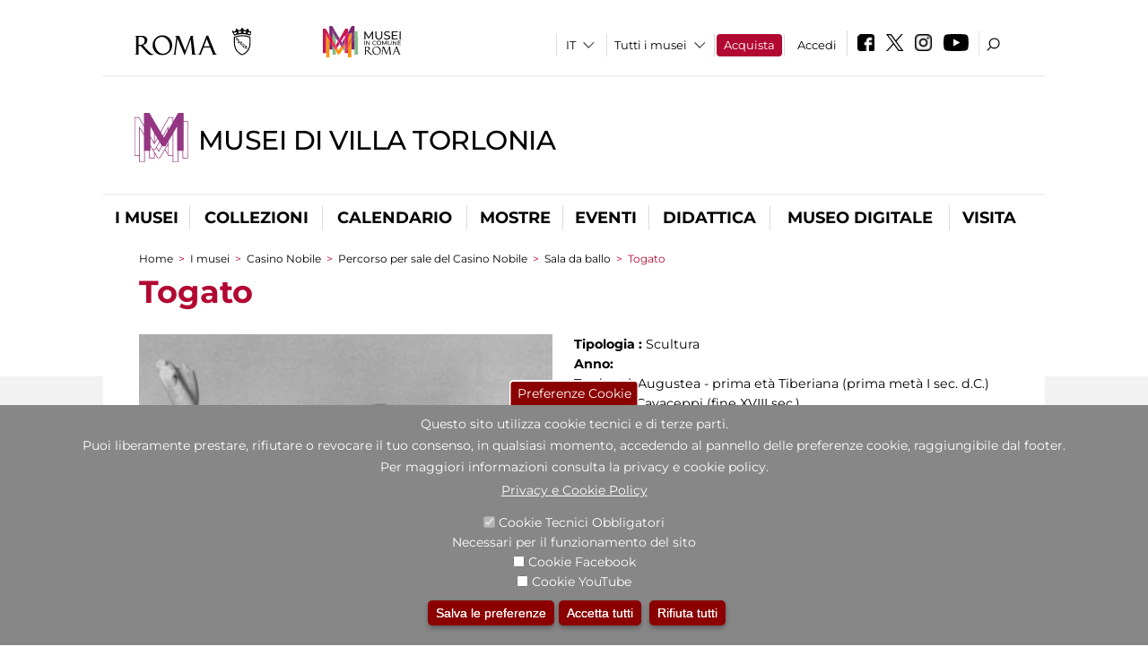

--- FILE ---
content_type: text/html; charset=utf-8
request_url: https://museivillatorlonia.it/it/casino_nobile/museo_della_villa/sala_da_ballo/togato
body_size: 26417
content:
<!DOCTYPE html>
<html lang="it" dir="ltr">
<head><meta http-equiv="X-UA-Compatible" content="IE=edge"> <meta name="viewport" content="width=device-width, initial-scale=1">
<meta name="google-site-verification" content="YhC5MK1U2nSqXMjZO0I0P9qYe15GM7CpSWO1kPrhBAY" />
<meta charset="utf-8" />
<link rel="shortcut icon" href="https://museivillatorlonia.it/sites/default/files/icon-pittogramma16px_0.ico" type="image/vnd.microsoft.icon" />
<meta name="Description" content="" />
<meta name="generator" content="Drupal 7 (https://www.drupal.org)" />
<link rel="canonical" href="https://museivillatorlonia.it/it/opera/togato" />
<link rel="shortlink" href="https://museivillatorlonia.it/it/node/3817" />

<!-- Facebook Pixel Code -->
<script>
!function(f,b,e,v,n,t,s){if(f.fbq)return;n=f.fbq=function(){n.callMethod?
n.callMethod.apply(n,arguments):n.queue.push(arguments)};if(!f._fbq)f._fbq=n;
n.push=n;n.loaded=!0;n.version='2.0';n.queue=[];t=b.createElement(e);t.async=!0;
t.src=v;s=b.getElementsByTagName(e)[0];s.parentNode.insertBefore(t,s)}(window,
document,'script','//connect.facebook.net/en_US/fbevents.js');

fbq('init', '834966600030308');
fbq('track', 'PageView');
fbq('track', 'ViewContent', {"content_type":"product","content_ids":"3817"});
</script>
<noscript><img height='1' width='1' style='display:none' src='https://www.facebook.com/tr?id=834966600030308&ev=PageView&noscript=1' /></noscript>
<!-- End Facebook Pixel Code -->
<title>Togato | Musei di Villa Torlonia</title>
<style type="text/css" media="all">
@import url("https://museivillatorlonia.it/modules/system/system.base.css?t5vgit");
@import url("https://museivillatorlonia.it/modules/system/system.menus.css?t5vgit");
@import url("https://museivillatorlonia.it/modules/system/system.messages.css?t5vgit");
@import url("https://museivillatorlonia.it/modules/system/system.theme.css?t5vgit");
</style>
<style type="text/css" media="all">
@import url("https://museivillatorlonia.it/sites/all/modules/jquery_update/replace/ui/themes/base/minified/jquery.ui.core.min.css?t5vgit");
@import url("https://museivillatorlonia.it/sites/all/modules/jquery_update/replace/ui/themes/base/minified/jquery.ui.theme.min.css?t5vgit");
@import url("https://museivillatorlonia.it/sites/all/modules/jquery_update/replace/ui/themes/base/minified/jquery.ui.datepicker.min.css?t5vgit");
@import url("https://museivillatorlonia.it/sites/all/modules/date/date_popup/themes/jquery.timeentry.css?t5vgit");
</style>
<style type="text/css" media="all">
@import url("https://museivillatorlonia.it/sites/all/modules/simplenews/simplenews.css?t5vgit");
@import url("https://museivillatorlonia.it/modules/aggregator/aggregator.css?t5vgit");
@import url("https://museivillatorlonia.it/sites/all/modules/calendar/css/calendar_multiday.css?t5vgit");
@import url("https://museivillatorlonia.it/sites/all/modules/date/date_api/date.css?t5vgit");
@import url("https://museivillatorlonia.it/sites/all/modules/date/date_popup/themes/datepicker.1.7.css?t5vgit");
@import url("https://museivillatorlonia.it/sites/all/modules/date/date_repeat_field/date_repeat_field.css?t5vgit");
@import url("https://museivillatorlonia.it/sites/all/modules/domain/domain_nav/domain_nav.css?t5vgit");
@import url("https://museivillatorlonia.it/modules/field/theme/field.css?t5vgit");
@import url("https://museivillatorlonia.it/sites/all/modules/menu_attach_block/menu_attach_block.css?t5vgit");
@import url("https://museivillatorlonia.it/modules/node/node.css?t5vgit");
@import url("https://museivillatorlonia.it/modules/search/search.css?t5vgit");
@import url("https://museivillatorlonia.it/modules/user/user.css?t5vgit");
@import url("https://museivillatorlonia.it/sites/all/modules/views/css/views.css?t5vgit");
@import url("https://museivillatorlonia.it/sites/all/modules/ckeditor/css/ckeditor.css?t5vgit");
</style>
<style type="text/css" media="all">
@import url("https://museivillatorlonia.it/sites/all/libraries/colorbox/example3/colorbox.css?t5vgit");
@import url("https://museivillatorlonia.it/sites/all/modules/ctools/css/ctools.css?t5vgit");
@import url("https://museivillatorlonia.it/sites/all/modules/jcarousel/skins/default/jcarousel-default.css?t5vgit");
@import url("https://museivillatorlonia.it/sites/all/modules/eu_cookie_compliance/css/eu_cookie_compliance.css?t5vgit");
@import url("https://museivillatorlonia.it/sites/all/modules/lang_dropdown/lang_dropdown.css?t5vgit");
@import url("https://museivillatorlonia.it/sites/all/modules/addtoany/addtoany.css?t5vgit");
@import url("https://museivillatorlonia.it/sites/all/modules/ajaxblocks/ajaxblocks.css?t5vgit");
@import url("https://museivillatorlonia.it/sites/all/libraries/superfish/css/superfish.css?t5vgit");
@import url("https://museivillatorlonia.it/sites/all/libraries/superfish/css/superfish-smallscreen.css?t5vgit");
</style>
<style type="text/css" media="all">
<!--/*--><![CDATA[/*><!--*/
#sliding-popup.sliding-popup-bottom,#sliding-popup.sliding-popup-bottom .eu-cookie-withdraw-banner,.eu-cookie-withdraw-tab{background:#878787;}#sliding-popup.sliding-popup-bottom.eu-cookie-withdraw-wrapper{background:transparent}#sliding-popup .popup-content #popup-text h1,#sliding-popup .popup-content #popup-text h2,#sliding-popup .popup-content #popup-text h3,#sliding-popup .popup-content #popup-text p,#sliding-popup label,#sliding-popup div,.eu-cookie-compliance-secondary-button,.eu-cookie-withdraw-tab{color:#ffffff !important;}.eu-cookie-withdraw-tab{border-color:#ffffff;}.eu-cookie-compliance-more-button{color:#ffffff !important;}

/*]]>*/-->
</style>
<style type="text/css" media="all">
@import url("https://museivillatorlonia.it/sites/all/themes/dark_elegant/style.css?t5vgit");
@import url("https://museivillatorlonia.it/sites/all/themes/dark_elegant/css/newsletter.css?t5vgit");
@import url("https://museivillatorlonia.it/sites/all/themes/dark_elegant/css/responsive.css?t5vgit");
@import url("https://museivillatorlonia.it/sites/all/themes/dark_elegant/css/jcarousel-mic.css?t5vgit");
@import url("https://museivillatorlonia.it/sites/all/themes/dark_elegant/css/notizia.css?t5vgit");
@import url("https://museivillatorlonia.it/sites/all/themes/dark_elegant/css/cartella_stampa.css?t5vgit");
@import url("https://museivillatorlonia.it/sites/all/themes/dark_elegant/css/info_page.css?t5vgit");
@import url("https://museivillatorlonia.it/sites/all/themes/dark_elegant/css/mostraevento.css?t5vgit");
@import url("https://museivillatorlonia.it/sites/all/themes/dark_elegant/css/opera.css?t5vgit");
@import url("https://museivillatorlonia.it/sites/all/themes/dark_elegant/css/debug.css?t5vgit");
@import url("https://museivillatorlonia.it/sites/all/themes/dark_elegant/css/gruppodididattiche.css?t5vgit");
@import url("https://museivillatorlonia.it/sites/all/themes/dark_elegant/css/percorso.css?t5vgit");
@import url("https://museivillatorlonia.it/sites/all/themes/dark_elegant/css/views-accordion.css?t5vgit");
@import url("https://museivillatorlonia.it/sites/all/themes/dark_elegant/css/orarieindirizzi.css?t5vgit");
@import url("https://museivillatorlonia.it/sites/all/themes/dark_elegant/css/bigliettieaudioguide.css?t5vgit");
@import url("https://museivillatorlonia.it/sites/all/themes/dark_elegant/css/tutteleopere.css?t5vgit");
@import url("https://museivillatorlonia.it/sites/all/themes/dark_elegant/css/webform.css?t5vgit");
@import url("https://museivillatorlonia.it/sites/all/themes/dark_elegant/css/gruppidisponsor.css?t5vgit");
@import url("https://museivillatorlonia.it/sites/all/themes/dark_elegant/css/gruppodimostraevento.css?t5vgit");
@import url("https://museivillatorlonia.it/sites/all/themes/dark_elegant/css/sistemamuseale.css?t5vgit");
@import url("https://museivillatorlonia.it/sites/all/themes/dark_elegant/css/gruppodiinfopage.css?t5vgit");
@import url("https://museivillatorlonia.it/sites/all/themes/dark_elegant/css/guida_catalogo.css?t5vgit");
@import url("https://museivillatorlonia.it/sites/all/themes/dark_elegant/css/menu.css?t5vgit");
@import url("https://museivillatorlonia.it/sites/all/themes/dark_elegant/css/homepage.css?t5vgit");
@import url("https://museivillatorlonia.it/sites/all/themes/dark_elegant/css/gruppodiguidacatalogo.css?t5vgit");
@import url("https://museivillatorlonia.it/sites/all/themes/dark_elegant/css/gruppodinotizie.css?t5vgit");
@import url("https://museivillatorlonia.it/sites/all/themes/dark_elegant/css/gruppodicartellastampa.css?t5vgit");
@import url("https://museivillatorlonia.it/sites/all/themes/dark_elegant/css/cookie.css?t5vgit");
@import url("https://museivillatorlonia.it/sites/all/themes/dark_elegant/css/spettacolo.css?t5vgit");
@import url("https://museivillatorlonia.it/sites/all/themes/dark_elegant/css/librerie.css?t5vgit");
@import url("https://museivillatorlonia.it/sites/all/themes/dark_elegant/css/didattica_correlazione_inversa.css?t5vgit");
</style>
<style type="text/css" media="all">
@import url("https://museivillatorlonia.it/sites/all/themes/dark_elegant/css/calendario.css?t5vgit");
@import url("https://museivillatorlonia.it/sites/all/themes/dark_elegant/css/social.css?t5vgit");
@import url("https://museivillatorlonia.it/sites/all/themes/dark_elegant/css/capolavori.css?t5vgit");
@import url("https://museivillatorlonia.it/sites/all/themes/dark_elegant/css/ricerca.css?t5vgit");
@import url("https://museivillatorlonia.it/sites/all/themes/dark_elegant/css/colorbox_1.css?t5vgit");
@import url("https://museivillatorlonia.it/sites/all/themes/dark_elegant/css/nuovatestata.css?t5vgit");
@import url("https://museivillatorlonia.it/sites/all/themes/dark_elegant/css/leaflet.css?t5vgit");
@import url("https://museivillatorlonia.it/sites/all/themes/dark_elegant/css/nuovofont.css?t5vgit");
@import url("https://museivillatorlonia.it/sites/all/themes/dark_elegant/css/nuovolayout.css?t5vgit");
@import url("https://museivillatorlonia.it/sites/all/themes/dark_elegant/css/nuovolayout_2.css?t5vgit");
@import url("https://museivillatorlonia.it/sites/all/themes/dark_elegant/css/responsive_nuovolayout.css?t5vgit");
@import url("https://museivillatorlonia.it/sites/all/themes/sub_dark_elegant/css/sub_style.css?t5vgit");
@import url("https://museivillatorlonia.it/sites/all/themes/sub_dark_elegant/css/sub_responsive.css?t5vgit");
@import url("https://museivillatorlonia.it/sites/all/themes/sub_dark_elegant/css/sub_notizia.css?t5vgit");
@import url("https://museivillatorlonia.it/sites/all/themes/sub_dark_elegant/css/sub_cartella_stampa.css?t5vgit");
@import url("https://museivillatorlonia.it/sites/all/themes/sub_dark_elegant/css/sub_nuovatestata.css?t5vgit");
@import url("https://museivillatorlonia.it/sites/all/themes/sub_dark_elegant/css/sub_nuovolayout.css?t5vgit");
</style>
<script type="text/javascript" src="https://museivillatorlonia.it/sites/default/files/js/js_XexEZhbTmj1BHeajKr2rPfyR8Y68f4rm0Nv3Vj5_dSI.js"></script>
<script type="text/javascript" src="https://museivillatorlonia.it/sites/default/files/js/js_cQ8Qx7uR_JhsOwFAXmbkRGoBZZYzPkwDBbocSyeHCRI.js"></script>
<script type="text/javascript" src="https://museivillatorlonia.it/sites/default/files/js/js_mrao2mAf3AoEqEMan0pB-bYSSuOatauZqFYEzgilVvg.js"></script>
<script type="text/javascript">
<!--//--><![CDATA[//><!--
window.a2a_config=window.a2a_config||{};window.da2a={done:false,html_done:false,script_ready:false,script_load:function(){var a=document.createElement('script'),s=document.getElementsByTagName('script')[0];a.type='text/javascript';a.async=true;a.src='https://static.addtoany.com/menu/page.js';s.parentNode.insertBefore(a,s);da2a.script_load=function(){};},script_onready:function(){da2a.script_ready=true;if(da2a.html_done)da2a.init();},init:function(){for(var i=0,el,target,targets=da2a.targets,length=targets.length;i<length;i++){el=document.getElementById('da2a_'+(i+1));target=targets[i];a2a_config.linkname=target.title;a2a_config.linkurl=target.url;if(el){a2a.init('page',{target:el});el.id='';}da2a.done=true;}da2a.targets=[];}};(function ($){Drupal.behaviors.addToAny = {attach: function (context, settings) {if (context !== document && window.da2a) {if(da2a.script_ready)a2a.init_all();da2a.script_load();}}}})(jQuery);a2a_config.callbacks=a2a_config.callbacks||[];a2a_config.callbacks.push({ready:da2a.script_onready});a2a_config.overlays=a2a_config.overlays||[];a2a_config.templates=a2a_config.templates||{};a2a_config.no_3p=1;
//--><!]]>
</script>
<script type="text/javascript" src="https://museivillatorlonia.it/sites/default/files/js/js_VPuESFIkPtKhLxa4PLh9fEE18cowjDu1abE0bNmp1aw.js"></script>
<script type="text/javascript" src="https://museivillatorlonia.it/sites/default/files/js/js_r3htGTE7kmutEZ42JFlZss8CXpk-7VM6No_n_a6UnTA.js"></script>
<script type="text/javascript">
<!--//--><![CDATA[//><!--
jQuery.extend(Drupal.settings, {"basePath":"\/","pathPrefix":"it\/","setHasJsCookie":0,"ajaxPageState":{"theme":"sub_dark_elegant","theme_token":"mAkMQeLdz5Xz8H97EDd69o6Ra24Cp_qY2exax6ydVdc","jquery_version":"1.7","css":{"modules\/system\/system.base.css":1,"modules\/system\/system.menus.css":1,"modules\/system\/system.messages.css":1,"modules\/system\/system.theme.css":1,"misc\/ui\/jquery.ui.core.css":1,"misc\/ui\/jquery.ui.theme.css":1,"misc\/ui\/jquery.ui.datepicker.css":1,"sites\/all\/modules\/date\/date_popup\/themes\/jquery.timeentry.css":1,"sites\/all\/modules\/simplenews\/simplenews.css":1,"modules\/aggregator\/aggregator.css":1,"sites\/all\/modules\/calendar\/css\/calendar_multiday.css":1,"sites\/all\/modules\/date\/date_api\/date.css":1,"sites\/all\/modules\/date\/date_popup\/themes\/datepicker.1.7.css":1,"sites\/all\/modules\/date\/date_repeat_field\/date_repeat_field.css":1,"sites\/all\/modules\/domain\/domain_nav\/domain_nav.css":1,"modules\/field\/theme\/field.css":1,"sites\/all\/modules\/menu_attach_block\/menu_attach_block.css":1,"modules\/node\/node.css":1,"modules\/search\/search.css":1,"modules\/user\/user.css":1,"sites\/all\/modules\/views\/css\/views.css":1,"sites\/all\/modules\/ckeditor\/css\/ckeditor.css":1,"sites\/all\/libraries\/colorbox\/example3\/colorbox.css":1,"sites\/all\/modules\/ctools\/css\/ctools.css":1,"sites\/all\/modules\/jcarousel\/skins\/default\/jcarousel-default.css":1,"sites\/all\/modules\/eu_cookie_compliance\/css\/eu_cookie_compliance.css":1,"sites\/all\/modules\/lang_dropdown\/lang_dropdown.css":1,"sites\/all\/modules\/addtoany\/addtoany.css":1,"sites\/all\/modules\/ajaxblocks\/ajaxblocks.css":1,"sites\/all\/libraries\/superfish\/css\/superfish.css":1,"sites\/all\/libraries\/superfish\/css\/superfish-smallscreen.css":1,"0":1,"sites\/all\/themes\/dark_elegant\/style.css":1,"sites\/all\/themes\/dark_elegant\/css\/newsletter.css":1,"sites\/all\/themes\/dark_elegant\/css\/responsive.css":1,"sites\/all\/themes\/dark_elegant\/css\/jcarousel-mic.css":1,"sites\/all\/themes\/dark_elegant\/css\/notizia.css":1,"sites\/all\/themes\/dark_elegant\/css\/cartella_stampa.css":1,"sites\/all\/themes\/dark_elegant\/css\/info_page.css":1,"sites\/all\/themes\/dark_elegant\/css\/mostraevento.css":1,"sites\/all\/themes\/dark_elegant\/css\/opera.css":1,"sites\/all\/themes\/dark_elegant\/css\/debug.css":1,"sites\/all\/themes\/dark_elegant\/css\/gruppodididattiche.css":1,"sites\/all\/themes\/dark_elegant\/css\/percorso.css":1,"sites\/all\/themes\/dark_elegant\/css\/views-accordion.css":1,"sites\/all\/themes\/dark_elegant\/css\/orarieindirizzi.css":1,"sites\/all\/themes\/dark_elegant\/css\/bigliettieaudioguide.css":1,"sites\/all\/themes\/dark_elegant\/css\/tutteleopere.css":1,"sites\/all\/themes\/dark_elegant\/css\/webform.css":1,"sites\/all\/themes\/dark_elegant\/css\/gruppidisponsor.css":1,"sites\/all\/themes\/dark_elegant\/css\/gruppodimostraevento.css":1,"sites\/all\/themes\/dark_elegant\/css\/sistemamuseale.css":1,"sites\/all\/themes\/dark_elegant\/css\/gruppodiinfopage.css":1,"sites\/all\/themes\/dark_elegant\/css\/guida_catalogo.css":1,"sites\/all\/themes\/dark_elegant\/css\/menu.css":1,"sites\/all\/themes\/dark_elegant\/css\/homepage.css":1,"sites\/all\/themes\/dark_elegant\/css\/gruppodiguidacatalogo.css":1,"sites\/all\/themes\/dark_elegant\/css\/gruppodinotizie.css":1,"sites\/all\/themes\/dark_elegant\/css\/gruppodicartellastampa.css":1,"sites\/all\/themes\/dark_elegant\/css\/cookie.css":1,"sites\/all\/themes\/dark_elegant\/css\/spettacolo.css":1,"sites\/all\/themes\/dark_elegant\/css\/librerie.css":1,"sites\/all\/themes\/dark_elegant\/css\/didattica_correlazione_inversa.css":1,"sites\/all\/themes\/dark_elegant\/css\/calendario.css":1,"sites\/all\/themes\/dark_elegant\/css\/social.css":1,"sites\/all\/themes\/dark_elegant\/css\/capolavori.css":1,"sites\/all\/themes\/dark_elegant\/css\/ricerca.css":1,"sites\/all\/themes\/dark_elegant\/css\/colorbox_1.css":1,"sites\/all\/themes\/dark_elegant\/css\/nuovatestata.css":1,"sites\/all\/themes\/dark_elegant\/css\/leaflet.css":1,"sites\/all\/themes\/dark_elegant\/css\/nuovofont.css":1,"sites\/all\/themes\/dark_elegant\/css\/nuovolayout.css":1,"sites\/all\/themes\/dark_elegant\/css\/nuovolayout_2.css":1,"sites\/all\/themes\/dark_elegant\/css\/responsive_nuovolayout.css":1,"sites\/all\/themes\/sub_dark_elegant\/css\/sub_style.css":1,"sites\/all\/themes\/sub_dark_elegant\/css\/sub_responsive.css":1,"sites\/all\/themes\/sub_dark_elegant\/css\/sub_notizia.css":1,"sites\/all\/themes\/sub_dark_elegant\/css\/sub_cartella_stampa.css":1,"sites\/all\/themes\/sub_dark_elegant\/css\/sub_nuovatestata.css":1,"sites\/all\/themes\/sub_dark_elegant\/css\/sub_nuovolayout.css":1},"js":{"sites\/all\/modules\/jquery_update\/replace\/jquery\/1.7\/jquery.min.js":1,"misc\/jquery-extend-3.4.0.js":1,"misc\/jquery-html-prefilter-3.5.0-backport.js":1,"misc\/jquery.once.js":1,"misc\/drupal.js":1,"sites\/all\/modules\/jquery_update\/replace\/ui\/ui\/minified\/jquery.ui.core.min.js":1,"sites\/all\/modules\/jquery_update\/replace\/ui\/ui\/minified\/jquery.ui.datepicker.min.js":1,"misc\/ui\/jquery.ui.datepicker-1.13.0-backport.js":1,"modules\/locale\/locale.datepicker.js":1,"sites\/all\/modules\/date\/date_popup\/jquery.timeentry.pack.js":1,"sites\/all\/modules\/eu_cookie_compliance\/js\/jquery.cookie-1.4.1.min.js":1,"sites\/all\/modules\/jquery_update\/replace\/misc\/jquery.form.min.js":1,"misc\/form-single-submit.js":1,"misc\/ajax.js":1,"sites\/all\/modules\/jquery_update\/js\/jquery_update.js":1,"public:\/\/languages\/it_ucM5Y0xQMClwnVT5mha7wtYunJ7eTni6fyWBt7XTVAo.js":1,"sites\/all\/libraries\/colorbox\/jquery.colorbox-min.js":1,"sites\/all\/modules\/colorbox\/js\/colorbox.js":1,"sites\/all\/modules\/colorbox\/js\/colorbox_load.js":1,"sites\/all\/modules\/colorbox\/js\/colorbox_inline.js":1,"sites\/all\/modules\/views\/js\/base.js":1,"misc\/progress.js":1,"sites\/all\/modules\/menu_attach_block\/menu_attach_block.js":1,"sites\/all\/modules\/views\/js\/ajax_view.js":1,"sites\/all\/modules\/jcarousel\/js\/jcarousel.js":1,"sites\/all\/modules\/jcarousel\/js\/jquery.jcarousel.min.js":1,"sites\/all\/modules\/views_refresh\/views_refresh.js":1,"sites\/all\/modules\/lang_dropdown\/lang_dropdown.js":1,"0":1,"sites\/all\/modules\/ajaxblocks\/ajaxblocks.js":1,"sites\/all\/libraries\/superfish\/sfsmallscreen.js":1,"sites\/all\/libraries\/superfish\/jquery.bgiframe.min.js":1,"sites\/all\/libraries\/superfish\/sftouchscreen.js":1,"sites\/all\/libraries\/superfish\/supposition.js":1,"sites\/all\/libraries\/superfish\/superfish.js":1,"sites\/all\/libraries\/superfish\/supersubs.js":1,"sites\/all\/modules\/superfish\/superfish.js":1,"sites\/all\/themes\/dark_elegant\/js\/jquery.dotdotdot.js":1,"sites\/all\/themes\/dark_elegant\/js\/custom.js":1,"sites\/all\/themes\/dark_elegant\/js\/nuovolayout_2.js":1,"sites\/all\/themes\/dark_elegant\/js\/ilsistemamuseale.js":1,"sites\/all\/themes\/dark_elegant\/js\/menu.js":1,"sites\/all\/themes\/dark_elegant\/js\/jquery.masonry.min.js":1,"sites\/all\/themes\/dark_elegant\/js\/jquery.infinitescroll.min.js":1,"sites\/all\/themes\/dark_elegant\/js\/leaflet.js":1,"1":1,"sites\/all\/modules\/eu_cookie_compliance\/js\/eu_cookie_compliance.js":1,"2":1,"3":1}},"colorbox":{"opacity":"0.85","current":"{current} of {total}","previous":"\u00ab Prev","next":"Next \u00bb","close":"Close","maxWidth":"98%","maxHeight":"98%","fixed":true,"mobiledetect":true,"mobiledevicewidth":"480px","file_public_path":"\/sites\/default\/files","specificPagesDefaultValue":"admin*\nimagebrowser*\nimg_assist*\nimce*\nnode\/add\/*\nnode\/*\/edit\nprint\/*\nprintpdf\/*\nsystem\/ajax\nsystem\/ajax\/*","loop":false},"jcarousel":{"ajaxPath":"\/it\/jcarousel\/ajax\/views","carousels":{"jcarousel-dom-1":{"view_options":{"view_args":"3817","view_path":"node\/3817","view_base_path":null,"view_display_id":"block","view_name":"percorsi_opera","jcarousel_dom_id":1},"skin":"default","visible":5,"scroll":1,"autoPause":1,"start":1,"ajax":true,"size":"2","selector":".jcarousel-dom-1"},"jcarousel-dom-2":{"view_options":{"view_args":"3817","view_path":"node\/3817","view_base_path":null,"view_display_id":"block","view_name":"percorsi_sale","jcarousel_dom_id":2},"skin":"default","visible":5,"scroll":1,"autoPause":1,"start":1,"navigation":"after","selector":".jcarousel-dom-2"},"jcarousel-dom-3":{"view_options":{"view_args":"3817","view_path":"node\/3817","view_base_path":null,"view_display_id":"block","view_name":"potrebbero_interessarti_anche","jcarousel_dom_id":3},"skin":"default","visible":5,"scroll":1,"autoPause":1,"start":1,"selector":".jcarousel-dom-3"},"jcarousel-dom-4":{"view_options":{"view_args":"","view_path":"node\/3817","view_base_path":null,"view_display_id":"block_1","view_name":"footer_librerie_digitali","jcarousel_dom_id":4},"skin":"default","visible":3,"scroll":1,"autoPause":1,"start":1,"selector":".jcarousel-dom-4"}}},"jquery":{"ui":{"datepicker":{"isRTL":false,"firstDay":"1"}}},"views":{"ajax_path":"\/it\/views\/ajax","ajaxViews":{"views_dom_id:d5cf3f6cbf4b4e8b47b3c82e3a863590":{"view_name":"tipologia_musei","view_display_id":"block_5","view_args":"","view_path":"node\/3817","view_base_path":"tipologia_musei","view_dom_id":"d5cf3f6cbf4b4e8b47b3c82e3a863590","pager_element":0},"views_dom_id:496d54acb02a376fa9d8d88d807157b1":{"view_name":"test_alma","view_display_id":"block","view_args":"","view_path":"node\/3817","view_base_path":"capolavori","view_dom_id":"496d54acb02a376fa9d8d88d807157b1","pager_element":0},"views_dom_id:1a1fdcba065e346a64fd79a458b848fd":{"view_name":"convenzioni","view_display_id":"block_1","view_args":"","view_path":"node\/3817","view_base_path":"gds\/%","view_dom_id":"1a1fdcba065e346a64fd79a458b848fd","pager_element":0}}},"urlIsAjaxTrusted":{"\/it\/views\/ajax":true,"\/it\/casino_nobile\/museo_della_villa\/sala_da_ballo\/togato":true},"better_exposed_filters":{"views":{"tipologia_musei":{"displays":{"block_5":{"filters":[]}}},"user_info":{"displays":{"block":{"filters":[]}}},"museo":{"displays":{"block":{"filters":[]}}},"test_alma":{"displays":{"block":{"filters":[]}}},"slideshow":{"displays":{"block_1":{"filters":[]}}},"gallery":{"displays":{"block_1":{"filters":[]}}},"percorsi_opera":{"displays":{"block":{"filters":[]}}},"opere_della_sala":{"displays":{"block":{"filters":[]}}},"percorsi_sale":{"displays":{"block":{"filters":[]}}},"potrebbero_interessarti_anche":{"displays":{"block":{"filters":[]}}},"_microma":{"displays":{"block":{"filters":[]}}},"footer_librerie_digitali":{"displays":{"block_1":{"filters":[]}}},"eventi_corporate":{"displays":{"block":{"filters":[]}}},"convenzioni":{"displays":{"block_1":{"filters":[]}}},"footer_block_address":{"displays":{"block":{"filters":[]}}}}},"viewsRefresh":{"d5cf3f6cbf4b4e8b47b3c82e3a863590":"","496d54acb02a376fa9d8d88d807157b1":"","1a1fdcba065e346a64fd79a458b848fd":""},"eu_cookie_compliance":{"popup_enabled":1,"popup_agreed_enabled":0,"popup_hide_agreed":0,"popup_clicking_confirmation":false,"popup_scrolling_confirmation":false,"popup_html_info":"\u003Cbutton type=\u0022button\u0022 class=\u0022eu-cookie-withdraw-tab\u0022\u003EPreferenze Cookie\u003C\/button\u003E\n\u003Cdiv class=\u0022eu-cookie-compliance-banner eu-cookie-compliance-banner-info eu-cookie-compliance-banner--categories\u0022\u003E\n  \u003Cdiv class=\u0022popup-content info\u0022\u003E\n    \u003Cdiv id=\u0022popup-text\u0022\u003E\n      \u003Ch2\u003EQuesto sito utilizza cookie tecnici e di terze parti.\u003C\/h2\u003E\n\u003Ch2\u003EPuoi liberamente prestare, rifiutare o revocare il tuo consenso, in qualsiasi momento, accedendo al pannello delle preferenze cookie, raggiungibile dal footer.\u003C\/h2\u003E\n\u003Ch2\u003EPer maggiori informazioni consulta la privacy e cookie policy.\u003C\/h2\u003E\n              \u003Cbutton type=\u0022button\u0022 class=\u0022find-more-button eu-cookie-compliance-more-button\u0022\u003EPrivacy e Cookie Policy\u003C\/button\u003E\n          \u003C\/div\u003E\n          \u003Cdiv id=\u0022eu-cookie-compliance-categories\u0022 class=\u0022eu-cookie-compliance-categories\u0022\u003E\n                  \u003Cdiv class=\u0022eu-cookie-compliance-category\u0022\u003E\n            \u003Cdiv\u003E\n              \u003Cinput type=\u0022checkbox\u0022 name=\u0022cookie-categories\u0022 id=\u0022cookie-category-tecnici\u0022 value=\u0022tecnici\u0022 checked disabled\u003E\n              \u003Clabel for=\u0022cookie-category-tecnici\u0022\u003ECookie Tecnici Obbligatori\u003C\/label\u003E\n            \u003C\/div\u003E\n                          \u003Cdiv class=\u0022eu-cookie-compliance-category-description\u0022\u003ENecessari per il funzionamento del sito\u003C\/div\u003E\n                      \u003C\/div\u003E\n                  \u003Cdiv class=\u0022eu-cookie-compliance-category\u0022\u003E\n            \u003Cdiv\u003E\n              \u003Cinput type=\u0022checkbox\u0022 name=\u0022cookie-categories\u0022 id=\u0022cookie-category-facebook\u0022 value=\u0022facebook\u0022 \u003E\n              \u003Clabel for=\u0022cookie-category-facebook\u0022\u003ECookie Facebook\u003C\/label\u003E\n            \u003C\/div\u003E\n                          \u003Cdiv class=\u0022eu-cookie-compliance-category-description\u0022\u003E\u003C\/div\u003E\n                      \u003C\/div\u003E\n                  \u003Cdiv class=\u0022eu-cookie-compliance-category\u0022\u003E\n            \u003Cdiv\u003E\n              \u003Cinput type=\u0022checkbox\u0022 name=\u0022cookie-categories\u0022 id=\u0022cookie-category-youtube\u0022 value=\u0022youtube\u0022 \u003E\n              \u003Clabel for=\u0022cookie-category-youtube\u0022\u003ECookie YouTube\u003C\/label\u003E\n            \u003C\/div\u003E\n                          \u003Cdiv class=\u0022eu-cookie-compliance-category-description\u0022\u003E\u003C\/div\u003E\n                      \u003C\/div\u003E\n              \u003C\/div\u003E\n    \n    \u003Cdiv id=\u0022popup-buttons\u0022 class=\u0022eu-cookie-compliance-has-categories\u0022\u003E\n              \u003Cdiv class=\u0022eu-cookie-compliance-categories-buttons\u0022\u003E\n          \u003Cbutton type=\u0022button\u0022 class=\u0022eu-cookie-compliance-save-preferences-button\u0022\u003E\n            Salva le preferenze\u003C\/button\u003E\n        \u003C\/div\u003E\n      \n      \u003Cbutton type=\u0022button\u0022 class=\u0022agree-button eu-cookie-compliance-default-button\u0022\u003EAccetta tutti\u003C\/button\u003E\n              \u003Cbutton type=\u0022button\u0022 class=\u0022eu-cookie-withdraw-button\u0022\u003ERifiuta tutti\u003C\/button\u003E\n          \u003C\/div\u003E\n  \u003C\/div\u003E\n\u003C\/div\u003E","use_mobile_message":false,"mobile_popup_html_info":"  \u003Cbutton type=\u0022button\u0022 class=\u0022eu-cookie-withdraw-tab\u0022\u003EPreferenze Cookie\u003C\/button\u003E\n\u003Cdiv class=\u0022eu-cookie-compliance-banner eu-cookie-compliance-banner-info eu-cookie-compliance-banner--categories\u0022\u003E\n  \u003Cdiv class=\u0022popup-content info\u0022\u003E\n    \u003Cdiv id=\u0022popup-text\u0022\u003E\n      \u003Ch2\u003EWe use cookies on this site to enhance your user experience\u003C\/h2\u003E\n\u003Cp\u003EBy tapping the Accept button, you agree to us doing so.\u003C\/p\u003E\n              \u003Cbutton type=\u0022button\u0022 class=\u0022find-more-button eu-cookie-compliance-more-button\u0022\u003EPrivacy e Cookie Policy\u003C\/button\u003E\n          \u003C\/div\u003E\n          \u003Cdiv id=\u0022eu-cookie-compliance-categories\u0022 class=\u0022eu-cookie-compliance-categories\u0022\u003E\n                  \u003Cdiv class=\u0022eu-cookie-compliance-category\u0022\u003E\n            \u003Cdiv\u003E\n              \u003Cinput type=\u0022checkbox\u0022 name=\u0022cookie-categories\u0022 id=\u0022cookie-category-tecnici\u0022 value=\u0022tecnici\u0022 checked disabled\u003E\n              \u003Clabel for=\u0022cookie-category-tecnici\u0022\u003ECookie Tecnici Obbligatori\u003C\/label\u003E\n            \u003C\/div\u003E\n                          \u003Cdiv class=\u0022eu-cookie-compliance-category-description\u0022\u003ENecessari per il funzionamento del sito\u003C\/div\u003E\n                      \u003C\/div\u003E\n                  \u003Cdiv class=\u0022eu-cookie-compliance-category\u0022\u003E\n            \u003Cdiv\u003E\n              \u003Cinput type=\u0022checkbox\u0022 name=\u0022cookie-categories\u0022 id=\u0022cookie-category-facebook\u0022 value=\u0022facebook\u0022 \u003E\n              \u003Clabel for=\u0022cookie-category-facebook\u0022\u003ECookie Facebook\u003C\/label\u003E\n            \u003C\/div\u003E\n                          \u003Cdiv class=\u0022eu-cookie-compliance-category-description\u0022\u003E\u003C\/div\u003E\n                      \u003C\/div\u003E\n                  \u003Cdiv class=\u0022eu-cookie-compliance-category\u0022\u003E\n            \u003Cdiv\u003E\n              \u003Cinput type=\u0022checkbox\u0022 name=\u0022cookie-categories\u0022 id=\u0022cookie-category-youtube\u0022 value=\u0022youtube\u0022 \u003E\n              \u003Clabel for=\u0022cookie-category-youtube\u0022\u003ECookie YouTube\u003C\/label\u003E\n            \u003C\/div\u003E\n                          \u003Cdiv class=\u0022eu-cookie-compliance-category-description\u0022\u003E\u003C\/div\u003E\n                      \u003C\/div\u003E\n              \u003C\/div\u003E\n    \n    \u003Cdiv id=\u0022popup-buttons\u0022 class=\u0022eu-cookie-compliance-has-categories\u0022\u003E\n              \u003Cdiv class=\u0022eu-cookie-compliance-categories-buttons\u0022\u003E\n          \u003Cbutton type=\u0022button\u0022 class=\u0022eu-cookie-compliance-save-preferences-button\u0022\u003E\n            Salva le preferenze\u003C\/button\u003E\n        \u003C\/div\u003E\n      \n      \u003Cbutton type=\u0022button\u0022 class=\u0022agree-button eu-cookie-compliance-default-button\u0022\u003EAccetta tutti\u003C\/button\u003E\n              \u003Cbutton type=\u0022button\u0022 class=\u0022eu-cookie-withdraw-button\u0022\u003ERifiuta tutti\u003C\/button\u003E\n          \u003C\/div\u003E\n  \u003C\/div\u003E\n\u003C\/div\u003E","mobile_breakpoint":"768","popup_html_agreed":"\u003Cdiv\u003E\n  \u003Cdiv class=\u0022popup-content agreed\u0022\u003E\n    \u003Cdiv id=\u0022popup-text\u0022\u003E\n      \u003Cp\u003EGrazie per aver accettato i cookie\u003C\/p\u003E\n    \u003C\/div\u003E\n    \u003Cdiv id=\u0022popup-buttons\u0022\u003E\n      \u003Cbutton type=\u0022button\u0022 class=\u0022hide-popup-button eu-cookie-compliance-hide-button\u0022\u003ENascondi\u003C\/button\u003E\n              \u003Cbutton type=\u0022button\u0022 class=\u0022find-more-button eu-cookie-compliance-more-button-thank-you\u0022 \u003EMaggiori informazioni\u003C\/button\u003E\n          \u003C\/div\u003E\n  \u003C\/div\u003E\n\u003C\/div\u003E","popup_use_bare_css":false,"popup_height":"auto","popup_width":"100%","popup_delay":1000,"popup_link":"https:\/\/www.museiincomuneroma.it\/sites\/default\/files\/privacy\/Privacy_cookie_policy_id_1.pdf","popup_link_new_window":1,"popup_position":null,"fixed_top_position":1,"popup_language":"it","store_consent":false,"better_support_for_screen_readers":0,"reload_page":1,"domain":"","domain_all_sites":0,"popup_eu_only_js":0,"cookie_lifetime":"100","cookie_session":false,"disagree_do_not_show_popup":0,"method":"categories","whitelisted_cookies":"facebook:_fbp\r\ntecnici:cookie-agreed-categories\r\ntecnici:cookie-agreed\r\nyoutube:www.youtube.com","withdraw_markup":"\u003Cbutton type=\u0022button\u0022 class=\u0022eu-cookie-withdraw-tab\u0022\u003EPreferenze Cookie\u003C\/button\u003E\n\u003Cdiv class=\u0022eu-cookie-withdraw-banner\u0022\u003E\n  \u003Cdiv class=\u0022popup-content info\u0022\u003E\n    \u003Cdiv id=\u0022popup-text\u0022\u003E\n      \u003Ch2\u003EWe use cookies on this site to enhance your user experience\u003C\/h2\u003E\n\u003Cp\u003EYou have given your consent for us to set cookies.\u003C\/p\u003E\n    \u003C\/div\u003E\n    \u003Cdiv id=\u0022popup-buttons\u0022\u003E\n      \u003Cbutton type=\u0022button\u0022 class=\u0022eu-cookie-withdraw-button\u0022\u003ERifiuta tutti\u003C\/button\u003E\n    \u003C\/div\u003E\n  \u003C\/div\u003E\n\u003C\/div\u003E\n","withdraw_enabled":1,"withdraw_button_on_info_popup":1,"cookie_categories":["tecnici","facebook","youtube"],"enable_save_preferences_button":1,"fix_first_cookie_category":1,"select_all_categories_by_default":0,"cookie_name":""},"superfish":[{"id":"3","sf":{"animation":{"opacity":"show","height":"show"},"speed":"fast"},"plugins":{"touchscreen":{"behaviour":"1","disableHover":true,"mode":"always_active"},"smallscreen":{"mode":"window_width","breakpointUnit":"px","type":"select","title":"Top Menu"},"supposition":true,"supersubs":true}},{"id":"2","sf":{"animation":{"opacity":"show","width":"show"},"speed":"fast"},"plugins":{"touchscreen":{"behaviour":"1","disableHover":true,"mode":"always_active"},"smallscreen":{"mode":"always_active","accordionButton":"0","expandText":"Espandi","collapseText":"Raggruppa","title":"Men\u00f9 generico musei"},"supposition":true,"bgiframe":true,"supersubs":true}}],"ajaxblocks_path":"\/it\/ajaxblocks","ajaxblocks":"blocks=flickr-11\u0026path=node\/3817","ajaxblocks_delay":100});
//--><!]]>
</script>
<!--[if lt IE 9]><script src="/sites/all/themes/dark_elegant/js/html5.js"></script><![endif]-->
<!-- Matomo -->

<!-- End Matomo Code -->
</head>

<body class="html not-front not-logged-in no-sidebars page-node page-node- page-node-3817 node-type-opera domain-museivillatorlonia i18n-it">
    <!-- --------------------------- -->
<!-- --------------------------- -->
<div id="debuggergl" > </div>
<div id="page" class="container_6 moderno">
 
  <header id="header">
	  <div class="search-block-region">
			<div class="region region-search-block">
  <div id="block-block-20" class="block block-block">

      
  <div class="content">
    <a class="logo_della_sovraintendenza" href="http://www.sovraintendenzaroma.it/" target="_blank"><img class="logo_sovraintendenza" alt="logo Sovraintendenza" style="vertical-align: top;" src="/sites/all/themes/dark_elegant/images/logo_roma.svg" /></a>
<a class="logo_portale" href="https://www.museiincomuneroma.it/" target="_blank"><img class="logo_museiincomune"  style="vertical-align: top;" alt="Logo portale" src="/sites/all/themes/dark_elegant/images/logo_museiincomune.svg" /></a>  </div>
  
</div> <!-- /.block -->
<div id="block-lang-dropdown-language" class="block block-lang-dropdown">

      
  <div class="content">
    <form class="lang_dropdown_form language" id="lang_dropdown_form_language" action="/it/casino_nobile/museo_della_villa/sala_da_ballo/togato" method="post" accept-charset="UTF-8"><div><div class="form-item form-type-select form-item-lang-dropdown-select">
 <select style="width:165px" class="lang-dropdown-select-element form-select" id="lang-dropdown-select-language" name="lang_dropdown_select"><option value="it" selected="selected">it</option><option value="en">en</option><option value="fr">fr</option><option value="es">es</option></select>
</div>
<input type="hidden" name="it" value="/it/casino_nobile/museo_della_villa/sala_da_ballo/togato" />
<input type="hidden" name="en" value="/en/casino_nobile/museo_della_villa/sala_da_ballo/togato" />
<input type="hidden" name="fr" value="/fr/casino_nobile/museo_della_villa/sala_da_ballo/togato" />
<input type="hidden" name="es" value="/es/casino_nobile/museo_della_villa/sala_da_ballo/togato" />
<noscript><div>
<input type="submit" id="edit-submit" name="op" value="Go" class="form-submit" />
</div></noscript><input type="hidden" name="form_build_id" value="form-UfM4jOqjtzzBXjuilmqDr-G42nrHZBYA6x28jWJaXgI" />
<input type="hidden" name="form_id" value="lang_dropdown_form" />
</div></form>  </div>
  
</div> <!-- /.block -->
<div id="block-superfish-3" class="block block-superfish">

      
  <div class="content">
    <ul  id="superfish-3" class="menu sf-menu sf-menu-top-menu sf-horizontal sf-style-none sf-total-items-2 sf-parent-items-1 sf-single-items-1"><li id="menu-6480-3" class="first odd sf-item-1 sf-depth-1 sf-total-children-1 sf-parent-children-0 sf-single-children-1 menuparent"><span class="sf-depth-1 menuparent nolink">Tutti i musei</span><ul><li id="menu-4041879-3" class="firstandlast odd sf-item-1 sf-depth-2 sf-no-children"><div class="menu-views"> <div class="view view-tipologia-musei view-id-tipologia_musei view-display-id-block_5 view-dom-id-d5cf3f6cbf4b4e8b47b3c82e3a863590">
        
  
  
      <div class="view-content">
        <h3>Musei Archeologici</h3>
  <div class="views-row views-row-1 views-row-odd views-row-first color-d22f64">
      
  <div class="views-field views-field-field-museo">        <div class="field-content"><a href="http://www.museicapitolini.org/it" target="_blank"><div class="views-field views-field-field-image"><img typeof="foaf:Image" src="https://museivillatorlonia.it/sites/default/files/styles/medium/public/f_museo-portale/capitolini.jpg?itok=F34czRfT" width="147" height="220" alt="" /></div>
<span>Musei Capitolini</span></a></div>  </div>  </div>
  <div class="views-row views-row-2 views-row-even color-d22f64">
      
  <div class="views-field views-field-field-museo">        <div class="field-content"><a href="http://www.centralemontemartini.org/it" target="_blank"><div class="views-field views-field-field-image"><img typeof="foaf:Image" src="https://museivillatorlonia.it/sites/default/files/styles/medium/public/f_museo-portale/montemartini.jpg?itok=6FDFjSkh" width="147" height="220" alt="" /></div>
<span>Musei Capitolini  Centrale Montemartini</span></a></div>  </div>  </div>
  <div class="views-row views-row-3 views-row-odd color-d22f64">
      
  <div class="views-field views-field-field-museo">        <div class="field-content"><a href="http://www.mercatiditraiano.it/it" target="_blank"><div class="views-field views-field-field-image"><img typeof="foaf:Image" src="https://museivillatorlonia.it/sites/default/files/styles/medium/public/f_museo-portale/mercati.jpg?itok=s_hc-Kj0" width="147" height="220" alt="" /></div>
<span>Mercati di Traiano Museo dei Fori Imperiali</span></a></div>  </div>  </div>
  <div class="views-row views-row-4 views-row-even color-d22f64">
      
  <div class="views-field views-field-field-museo">        <div class="field-content"><a href="http://www.arapacis.it/it" target="_blank"><div class="views-field views-field-field-image"><img typeof="foaf:Image" src="https://museivillatorlonia.it/sites/default/files/styles/medium/public/f_museo-portale/ara.jpg?itok=pMrjGlTS" width="147" height="220" alt="" /></div>
<span>Museo dell&#039;Ara Pacis</span></a></div>  </div>  </div>
  <div class="views-row views-row-5 views-row-odd color-d22f64">
      
  <div class="views-field views-field-field-museo">        <div class="field-content"><a href="http://www.museobarracco.it/it" target="_blank"><div class="views-field views-field-field-image"><img typeof="foaf:Image" src="https://museivillatorlonia.it/sites/default/files/styles/medium/public/f_museo-portale/barracco.jpg?itok=6ciayPkh" width="147" height="220" alt="" /></div>
<span>Museo di Scultura Antica Giovanni Barracco</span></a></div>  </div>  </div>
  <div class="views-row views-row-6 views-row-even color-d22f64">
      
  <div class="views-field views-field-field-museo">        <div class="field-content"><a href="http://www.museociviltaromana.it/it" target="_blank"><div class="views-field views-field-field-image"><img typeof="foaf:Image" src="https://museivillatorlonia.it/sites/default/files/styles/medium/public/f_museo-portale/civilta.jpg?itok=6-Jd7VyV" width="147" height="220" alt="" /></div>
<span>Museo della Civiltà Romana</span></a></div>  </div>  </div>
  <div class="views-row views-row-7 views-row-odd color-d22f64">
      
  <div class="views-field views-field-field-museo">        <div class="field-content"><a href="http://www.museodellemuraroma.it/it" target="_blank"><div class="views-field views-field-field-image"><img typeof="foaf:Image" src="https://museivillatorlonia.it/sites/default/files/styles/medium/public/f_museo-portale/mura.jpg?itok=k0ZNN4vD" width="147" height="220" alt="" /></div>
<span>Museo delle Mura</span></a></div>  </div>  </div>
  <div class="views-row views-row-8 views-row-even color-d22f64">
      
  <div class="views-field views-field-field-museo">        <div class="field-content"><a href="http://www.museocasaldepazzi.it/it" target="_blank"><div class="views-field views-field-field-image"><img typeof="foaf:Image" src="https://museivillatorlonia.it/sites/default/files/styles/medium/public/f_museo-portale/pazzi.jpg?itok=DW48UE87" width="147" height="220" alt="" /></div>
<span>Museo di Casal de&#039; Pazzi</span></a></div>  </div>  </div>
  <div class="views-row views-row-9 views-row-odd views-row-last color-d22f64">
      
  <div class="views-field views-field-field-museo">        <div class="field-content"><a href="http://www.villadimassenzio.it/it" target="_blank"><div class="views-field views-field-field-image"><img typeof="foaf:Image" src="https://museivillatorlonia.it/sites/default/files/styles/medium/public/f_museo-portale/massenzio.jpg?itok=oOTItau4" width="147" height="220" alt="" /></div>
<span>Villa di Massenzio</span></a></div>  </div>  </div>
  <h3>Musei moderni</h3>
  <div class="views-row views-row-1 views-row-odd views-row-first color-943681">
      
  <div class="views-field views-field-field-museo">        <div class="field-content"><a href="http://www.museodellarepubblicaromana.it/it" target="_blank"><div class="views-field views-field-field-image"><img typeof="foaf:Image" src="https://museivillatorlonia.it/sites/default/files/styles/medium/public/f_museo-portale/garibaldi.jpg?itok=ccNXUMAa" width="147" height="220" alt="" /></div>
<span>Museo della Repubblica Romana e della memoria garibaldina</span></a></div>  </div>  </div>
  <div class="views-row views-row-2 views-row-even color-943681">
      
  <div class="views-field views-field-field-museo">        <div class="field-content"><a href="http://www.museodiroma.it/it" target="_blank"><div class="views-field views-field-field-image"><img typeof="foaf:Image" src="https://museivillatorlonia.it/sites/default/files/styles/medium/public/f_museo-portale/museodiroma.jpg?itok=Ctu9PW3f" width="147" height="220" alt="" /></div>
<span>Museo di Roma</span></a></div>  </div>  </div>
  <div class="views-row views-row-3 views-row-odd color-943681">
      
  <div class="views-field views-field-field-museo">        <div class="field-content"><a href="http://www.museonapoleonico.it/it" target="_blank"><div class="views-field views-field-field-image"><img typeof="foaf:Image" src="https://museivillatorlonia.it/sites/default/files/styles/medium/public/f_museo-portale/napoleonico.jpg?itok=hkNF5Qny" width="147" height="220" alt="" /></div>
<span>Museo Napoleonico</span></a></div>  </div>  </div>
  <div class="views-row views-row-4 views-row-even color-943681">
      
  <div class="views-field views-field-field-museo">        <div class="field-content"><a href="http://www.galleriaartemodernaroma.it/it" target="_blank"><div class="views-field views-field-field-image"><img typeof="foaf:Image" src="https://museivillatorlonia.it/sites/default/files/styles/medium/public/f_museo-portale/gam.jpg?itok=2GSPCtEk" width="147" height="220" alt="" /></div>
<span>Galleria d&#039;Arte Moderna</span></a></div>  </div>  </div>
  <div class="views-row views-row-5 views-row-odd color-943681">
      
  <div class="views-field views-field-field-museo">        <div class="field-content"><a href="http://www.museocanonica.it/it" target="_blank"><div class="views-field views-field-field-image"><img typeof="foaf:Image" src="https://museivillatorlonia.it/sites/default/files/styles/medium/public/f_museo-portale/canonica.jpg?itok=8T4OkX6-" width="147" height="220" alt="" /></div>
<span>Museo Pietro Canonica a Villa Borghese</span></a></div>  </div>  </div>
  <div class="views-row views-row-6 views-row-even color-943681">
      
  <div class="views-field views-field-field-museo">        <div class="field-content"><a href="http://www.museodiromaintrastevere.it/it" target="_blank"><div class="views-field views-field-field-image"><img typeof="foaf:Image" src="https://museivillatorlonia.it/sites/default/files/styles/medium/public/f_museo-portale/trastevere.jpg?itok=2ZnHFb7O" width="147" height="220" alt="" /></div>
<span>Museo di Roma in Trastevere</span></a></div>  </div>  </div>
  <div class="views-row views-row-7 views-row-odd views-row-last color-943681">
      
  <div class="views-field views-field-field-museo">        <div class="field-content"><a href="http://www.museivillatorlonia.it/it" target="_blank"><div class="views-field views-field-field-image"><img typeof="foaf:Image" src="https://museivillatorlonia.it/sites/default/files/styles/medium/public/f_museo-portale/torlonia.jpg?itok=0XFuBOAu" width="147" height="220" alt="" /></div>
<span>Musei di Villa Torlonia</span></a></div>  </div>  </div>
  <h3>Musei contemporanei</h3>
  <div class="views-row views-row-1 views-row-odd views-row-first color-8dc798">
      
  <div class="views-field views-field-field-museo">        <div class="field-content"><a href="http://www.casaalbertomoravia.it/it" target="_blank"><div class="views-field views-field-field-image"><img typeof="foaf:Image" src="https://museivillatorlonia.it/sites/default/files/styles/medium/public/f_museo-portale/moravia.jpg?itok=0jVexfwI" width="147" height="220" alt="" /></div>
<span>Casa Museo Alberto Moravia</span></a></div>  </div>  </div>
  <div class="views-row views-row-2 views-row-even views-row-last color-8dc798">
      
  <div class="views-field views-field-field-museo">        <div class="field-content"><a href="http://www.museocarlobilotti.it/it" target="_blank"><div class="views-field views-field-field-image"><img typeof="foaf:Image" src="https://museivillatorlonia.it/sites/default/files/styles/medium/public/f_museo-portale/bilotti.jpg?itok=pmkuO-2G" width="147" height="220" alt="" /></div>
<span>Museo Carlo Bilotti Aranciera di Villa Borghese</span></a></div>  </div>  </div>
  <h3>Musei scientifici</h3>
  <div class="views-row views-row-1 views-row-odd views-row-first color-f6a723">
      
  <div class="views-field views-field-field-museo">        <div class="field-content"><a href="http://www.planetarioroma.it/it" target="_blank"><div class="views-field views-field-field-image"><img typeof="foaf:Image" src="https://museivillatorlonia.it/sites/default/files/styles/medium/public/f_museo-portale/planetario.jpg?itok=Tu6ASIlw" width="147" height="220" alt="" /></div>
<span>Planetario</span></a></div>  </div>  </div>
  <div class="views-row views-row-2 views-row-even views-row-last color-f6a723">
      
  <div class="views-field views-field-field-museo">        <div class="field-content"><a href="http://www.museocivicodizoologia.it/it" target="_blank"><div class="views-field views-field-field-image"><img typeof="foaf:Image" src="https://museivillatorlonia.it/sites/default/files/styles/medium/public/f_museo-portale/zoologia.jpg?itok=y3Hf1Tqj" width="147" height="220" alt="" /></div>
<span>Museo Civico di Zoologia</span></a></div>  </div>  </div>
    </div>
  
  
  
  
  
  
</div>
</div></li></ul></li><li id="menu-4045127-3" class="last even sf-item-2 sf-depth-1 sf-no-children"><a href="/it/infopage/acquista" class="sf-depth-1">Acquista</a></li></ul>  </div>
  
</div> <!-- /.block -->
<div id="block-views-user-info-block" class="block block-views">

      
  <div class="content">
     <div class="view view-user-info view-id-user_info view-display-id-block view-dom-id-3fd54e7fc20bac54686ea903138fd389">
        
  
  
      <div class="view-empty">
      <a href="/user/login">Accedi</a>    </div>
  
  
  
  
  
  
</div>
  </div>
  
</div> <!-- /.block -->
<div id="block-block-4" class="block block-block">

      
  <div class="content">
    <a href="http://www.facebook.com/" target="_blank"><img src="/sites/default/files/facebook_bn.png" alt="Facebook BN" /></a>
<a href="http://twitter.com/museiincomune" target="_blank"><img src="/sites/all/themes/dark_elegant/images/TW_icon.svg" alt="Twitter BN" /></a>
<a href="http://www.instagram.com/museiincomuneroma" target="_blank"><img src="/sites/default/files/instagram_bn.png" alt="Instagram BN" /></a>
<a href="http://www.youtube.com/user/museiincomune" class="youtube" target="_blank"><img src="/sites/all/themes/dark_elegant/images/YT_icon.svg" alt="Youtube BN" /></a>
  </div>
  
</div> <!-- /.block -->
<div id="block-block-15" class="block block-block">

      
  <div class="content">
    
<form id="form_search" name="form_search" method="get" action="/it/content/search">

<img alt="" height="15" width="15" src="/sites/all/themes/dark_elegant/images/search-button.png" />
<input name="search" type="text" class="hidden" id="search_text" />
<a class="ricerca_avanzata_link" href="/content/search#block-quicktabs-ricerca-avanzata-all">Ricerca avanzata </a>
</form>

  </div>
  
</div> <!-- /.block -->
</div>
 <!-- /.region -->
      </div>

	<!-- inserisco header logo e nome museo -->
	<div class="header-nomemuseo clearfix">
		<div class="logo-nomemmuseo-trasparente clearfix">
			<div class="logo-nomemuseo clearfix">
				<div class="logo clearfix"><a href="https://www.museiincomuneroma.it/" title="Musei in Comune">
							<img src="https://museivillatorlonia.it/sites/default/files/logomuseo.jpg" alt="Musei in Comune" /></a>
				</div>
						 <!-- <hgroup class="site-name-wrap">
							<h1 class="site-name"><a href="/it" title="Home"></a></h1>
													  </hgroup>
						  -->
				<div class="nomedelmuseo clearfix">		  
					<div class="region region-header-nomemuseo">
  <div id="block-views-museo-block" class="block block-views">

        <h2 >-nessuno-</h2>
    
  <div class="content">
     <div class="view view-museo view-id-museo view-display-id-block view-dom-id-897086915486965bbedfb42615c6d0f3">
        
  
  
      <div class="view-content">
        <div class="views-row views-row-1 views-row-odd views-row-first views-row-last">
      
  <div class="views-field views-field-title">        <span class="field-content">
<div class="logo-museo-svg"><img src="/sites/all/themes/dark_elegant/images/Logo-moderna.svg" width="60"></div><div class="nome-museo-svg"><a href="https://www.museivillatorlonia.it/">Musei di Villa Torlonia</a></div>

</span>  </div>  </div>
    </div>
  
  
  
  
  
  
</div>
  </div>
  
</div> <!-- /.block -->
</div>
 <!-- /.region -->
				</div>
			</div>
			<div class="trasparente clearfix">&nbsp;</div>
		</div>
	</div>
	
	<div class="header-top">
	 <div class="region region-header-top">
  <div id="block-superfish-2" class="block block-superfish">

      
  <div class="content">
    <ul  id="superfish-2" class="menu sf-menu sf-menu-men-generico-musei sf-horizontal sf-style-none sf-total-items-8 sf-parent-items-4 sf-single-items-4"><li id="menu-4041786-2" class="first odd sf-item-1 sf-depth-1 sf-total-children-12 sf-parent-children-5 sf-single-children-7 menuparent"><span class="sf-depth-1 menuparent nolink">I musei</span><ul class="sf-megamenu"><li class="sf-megamenu-wrapper first odd sf-item-1 sf-depth-1 sf-total-children-12 sf-parent-children-5 sf-single-children-7 menuparent"><ol><li id="menu-4041788-2" class="first odd sf-item-1 sf-depth-2 sf-no-children"><a href="/it/il_museo/editoriale" class="sf-depth-2">Presentazione</a></li><li id="menu-4041903-2" class="middle even sf-item-2 sf-depth-2 sf-no-children"><a href="/it/il_museo/villa_torlonia" class="sf-depth-2">Villa Torlonia</a></li><li id="menu-4041904-2" class="middle odd sf-item-3 sf-depth-2 sf-no-children"><a href="/it/museo/il_parco" class="sf-depth-2">Il parco</a></li><li id="menu-4041793-2" class="middle even sf-item-4 sf-depth-2 sf-no-children"><a href="/it/il_museo/staff" class="sf-depth-2">Staff</a></li><li id="menu-4041789-2" class="middle odd sf-item-5 sf-depth-2 sf-no-children"><a href="/it/infopage/musei-comune" class="sf-depth-2">Sistema Musei di Roma Capitale</a></li><li id="menu-4044719-2" class="middle even sf-item-6 sf-depth-2 sf-no-children"><a href="/it/informazioni_pratiche/carta_dei_servizi" class="sf-depth-2">Carta dei servizi</a></li><li id="menu-4042534-2" class="middle odd sf-item-7 sf-depth-2 sf-no-children"><a href="/it/infopage/newsletter" class="sf-depth-2">Newsletter</a></li><li id="menu-4042267-2" class="middle even sf-item-8 sf-depth-2 sf-total-children-6 sf-parent-children-0 sf-single-children-6 sf-megamenu-column menuparent"><div class="sf-megamenu-column"><span class="sub_musei sedi sf-depth-2 menuparent nolink">Casina delle Civette</span><ol><li id="menu-4042276-2" class="first odd sf-item-1 sf-depth-3 sf-no-children"><a href="/it/casina_delle_civette/la_casina_delle_civette" class="sf-depth-3">La Casina delle Civette</a></li><li id="menu-4042277-2" class="middle even sf-item-2 sf-depth-3 sf-no-children"><a href="/it/casina_delle_civette/collezione" class="sf-depth-3">Collezione</a></li><li id="menu-4042278-2" class="middle odd sf-item-3 sf-depth-3 sf-no-children"><a href="/it/casina_delle_civette/artisti" class="sf-depth-3">Artisti</a></li><li id="menu-4042279-2" class="middle even sf-item-4 sf-depth-3 sf-no-children"><a href="/it/casina_delle_civette/restauro" class="sf-depth-3">Restauro</a></li><li id="menu-4042280-2" class="middle odd sf-item-5 sf-depth-3 sf-no-children"><a href="/it/casina_delle_civette/come_si_realizza_una_vetrata" class="sf-depth-3">Come si realizza una vetrata</a></li><li id="menu-4042282-2" class="last even sf-item-6 sf-depth-3 sf-no-children"><a href="/it/casina_delle_civette/percorso_per_sale" class="sf-depth-3">Percorso per sale </a></li></ol></div></li><li id="menu-4042268-2" class="middle odd sf-item-9 sf-depth-2 sf-total-children-4 sf-parent-children-0 sf-single-children-4 sf-megamenu-column menuparent"><div class="sf-megamenu-column"><span class="sub_musei sedi sf-depth-2 menuparent nolink">Casino Nobile</span><ol><li id="menu-4042272-2" class="first odd sf-item-1 sf-depth-3 sf-no-children"><a href="/it/casino_nobile/il_casino_nobile" class="sf-depth-3">Il Casino Nobile</a></li><li id="menu-4045675-2" class="middle even sf-item-2 sf-depth-3 sf-no-children"><a href="/it/infopage/il-bunker-e-i-rifugi-antiaerei-di-villa-torlonia" class="sf-depth-3">Il Bunker e i rifugi antiaerei di Villa Torlonia</a></li><li id="menu-4042275-2" class="middle odd sf-item-3 sf-depth-3 sf-no-children"><a href="/it/casino_nobile/museo_della_scuola_romana" class="sf-depth-3">Museo della Scuola Romana</a></li><li id="menu-4042273-2" class="last even sf-item-4 sf-depth-3 sf-no-children"><a href="/it/casino_nobile/museo_della_villa" class="sf-depth-3">Percorso per sale </a></li></ol></div></li><li id="menu-4042269-2" class="middle even sf-item-10 sf-depth-2 sf-total-children-2 sf-parent-children-0 sf-single-children-2 sf-megamenu-column menuparent"><div class="sf-megamenu-column"><span class="sub_musei sedi sf-depth-2 menuparent nolink">Casino dei Principi</span><ol><li id="menu-4042270-2" class="first odd sf-item-1 sf-depth-3 sf-no-children"><a href="/it/casino_dei_principi/il_casino_dei_principi" class="sf-depth-3">Il Casino dei Principi</a></li><li id="menu-4042271-2" class="last even sf-item-2 sf-depth-3 sf-no-children"><a href="/it/casino_dei_principi/archivio_della_scuola_romana" class="sf-depth-3">Archivio della Scuola Romana</a></li></ol></div></li><li id="menu-4044959-2" class="middle odd sf-item-11 sf-depth-2 sf-total-children-4 sf-parent-children-0 sf-single-children-4 sf-megamenu-column menuparent"><div class="sf-megamenu-column"><span class="sub_musei sedi sf-depth-2 menuparent nolink">Complesso della Serra Moresca</span><ol><li id="menu-4045114-2" class="first odd sf-item-1 sf-depth-3 sf-no-children"><a href="/it/infopage/il-complesso-della-serra-moresca" class="sf-depth-3">Il complesso della Serra Moresca</a></li><li id="menu-4044966-2" class="middle even sf-item-2 sf-depth-3 sf-no-children"><a href="/it/gruppo-infopage/grotta-serra-e-torre-moresca" class="sf-depth-3">La storia del complesso</a></li><li id="menu-4044963-2" class="middle odd sf-item-3 sf-depth-3 sf-no-children"><a href="/it/infopage/i-lavori-di-recupero-e-di-restauro" class="sf-depth-3">I lavori di recupero e restauro</a></li><li id="menu-4044967-2" class="last even sf-item-4 sf-depth-3 sf-no-children"><a href="/it/infopage/il-progetto-di-allestimento" class="sf-depth-3">Il progetto di allestimento</a></li></ol></div></li><li id="menu-4042464-2" class="last even sf-item-12 sf-depth-2 sf-total-children-5 sf-parent-children-0 sf-single-children-5 sf-megamenu-column menuparent"><div class="sf-megamenu-column"><span class="sedi sf-depth-2 menuparent nolink">Servizi scientifici</span><ol><li id="menu-4042465-2" class="first odd sf-item-1 sf-depth-3 sf-no-children"><a href="/it/servizi_scientifici/pubblicazioni" class="sf-depth-3">Pubblicazioni</a></li><li id="menu-4042466-2" class="middle even sf-item-2 sf-depth-3 sf-no-children"><a href="/it/servizi_scientifici/bibliografia_essenziale" class="sf-depth-3">Bibliografia essenziale</a></li><li id="menu-4042468-2" class="middle odd sf-item-3 sf-depth-3 sf-no-children"><a href="/it/servizi_scientifici/biblioteca_delle_arti_applicate" class="sf-depth-3">Biblioteca delle Arti Applicate</a></li><li id="menu-4045021-2" class="middle even sf-item-4 sf-depth-3 sf-no-children"><a href="/it/infopage/autorizzazione-riprese-fotografiche" class="sf-depth-3">Autorizzazione riprese fotografiche</a></li><li id="menu-4043061-2" class="last odd sf-item-5 sf-depth-3 sf-no-children"><a href="/it/infopage/foto-comune" class="sf-depth-3">Foto in Comune</a></li></ol></div></li></ol></li></ul></li><li id="menu-4042711-2" class="middle even sf-item-2 sf-depth-1 sf-no-children"><a href="/it/mostre_ed_eventi/mostre" class="sf-depth-1">Mostre</a></li><li id="menu-4042712-2" class="middle odd sf-item-3 sf-depth-1 sf-no-children"><a href="/it/mostre_ed_eventi/eventi" class="sf-depth-1">Eventi</a></li><li id="menu-4040946-2" class="middle even sf-item-4 sf-depth-1 sf-total-children-5 sf-parent-children-0 sf-single-children-5 menuparent"><span class="sf-depth-1 menuparent nolink">Didattica</span><ul class="sf-megamenu"><li class="sf-megamenu-wrapper middle even sf-item-4 sf-depth-1 sf-total-children-5 sf-parent-children-0 sf-single-children-5 menuparent"><ol><li id="menu-4042105-2" class="first odd sf-item-1 sf-depth-2 sf-no-children"><a href="/it/calendario" class="sf-depth-2">Calendario</a>
<a href="# " class="menu-attach-block-drop-link external expand-on-click dropped" data-block-id="block|12" id="calendario-drop-link-4042105">Altro</a><div class="menu-attach-block-wrapper orientation-horizontal">
	<div id="block-block-12" class="block block-block">

        <h2 >menu blocco calendario</h2>
    
  <div class="content">
    <script type="text/javascript">

 anno=location.href.slice(-4);
 mese=location.href.slice(-8).substring(1,3);
 giorno=location.href.slice(-11).substring(1,3);

/*
( function( factory ) {
	if ( typeof define === "function" && define.amd ) {

		// AMD. Register as an anonymous module.
		define( [ "../widgets/datepicker" ], factory );
	} else {

		// Browser globals
		factory( jQuery.datepicker );
	}
}( function( datepicker ) {

datepicker.regional.it = {
	closeText: "Chiudi",
	prevText: "&#x3C;Prec",
	nextText: "Succ&#x3E;",
	currentText: "Oggi",
	monthNames: [ "Gennaio","Febbraio","Marzo","Aprile","Maggio","Giugno",
		"Luglio","Agosto","Settembre","Ottobre","Novembre","Dicembre" ],
	monthNamesShort: [ "Gen","Feb","Mar","Apr","Mag","Giu",
		"Lug","Ago","Set","Ott","Nov","Dic" ],
	dayNames: [ "Domenica","Lunedì","Martedì","Mercoledì","Giovedì","Venerdì","Sabato" ],
	dayNamesShort: [ "Dom","Lun","Mar","Mer","Gio","Ven","Sab" ],
	dayNamesMin: [ "Do","Lu","Ma","Me","Gi","Ve","Sa" ],
	weekHeader: "Sm",
	dateFormat: "dd/mm/yy",
	firstDay: 1,
	isRTL: false,
	showMonthAfterYear: false,
	yearSuffix: "" };
datepicker.setDefaults( datepicker.regional.it );

return datepicker.regional.it;

} ) );


*/

jQuery(function() {

jQuery("#main-menu .sf-megamenu, #block-superfish-2 .sf-megamenu, .sf-menu li#menu-6480-3 ul").prepend('<div class="closemenu"></div>')

jQuery(".closemenu").click(function() {
   jQuery(this).parent().parent().find('.sf-clicked').trigger('click');
   
})


if(jQuery("#bloccocalmostre").length==0)  { jQuery("#menu-4040737-1 .view-gruppodimostraevento").after('<div class="bloccocal" id="bloccocalmostre"><div id="datepickermostre"></div></div>') };
if(jQuery("#bloccocaleventi").length==0)  { jQuery("#menu-4040743-1 .view-tutti-gli-eventi").after('<div class="bloccocal" id="bloccocaleventi"><div id="datepickereventi"></div></div>') };
if(jQuery("#bloccocaldida").length==0)  { jQuery("#menu-10361-1 .sf-megamenu-wrapper").after('<div class="bloccocal" id="bloccocaldida"><div id="datepickerdida"></div></div>')  };
if(jQuery("#bloccocaldidamusei").length==0)  { jQuery("#menu-4040946-2 .sf-megamenu-wrapper").after('<div class="bloccocal" id="bloccocaldidamusei"><div id="datepickerdidamusei"></div></div>') };




jQuery( "#datepickermostre" ).datepicker({ 

onSelect: function(dateText, inst) { 
        date=jQuery(this).datepicker('getDate');
        day  = date.getDate(),  
        month = date.getMonth() + 1,              
        year =  date.getFullYear();		
		location.href="/it/calendario?between_date_filter[value][date]="+('0'+day).slice(-2)+"/"+('0'+month).slice(-2)+"/"+year
    }
 });

jQuery( "#datepickereventi" ).datepicker({ 

onSelect: function(dateText, inst) { 
        date=jQuery(this).datepicker('getDate');
        day  = date.getDate(),  
        month = date.getMonth() + 1,              
        year =  date.getFullYear();		
		location.href="/it/calendario?where=eventi&between_date_filter[value][date]="+('0'+day).slice(-2)+"/"+('0'+month).slice(-2)+"/"+year
    }

 });

jQuery( "#datepickerdida" ).datepicker({ 

onSelect: function(dateText, inst) { 
        date=jQuery(this).datepicker('getDate');
        day  = date.getDate(),  
        month = date.getMonth() + 1,              
        year =  date.getFullYear();		
		location.href="/it/calendario?where=didattica&between_date_filter[value][date]="+('0'+day).slice(-2)+"/"+('0'+month).slice(-2)+"/"+year
    }

 });


jQuery( "#datepickerdidamusei" ).datepicker({ 

onSelect: function(dateText, inst) { 
        date=jQuery(this).datepicker('getDate');
        day  = date.getDate(),  
        month = date.getMonth() + 1,              
        year =  date.getFullYear();		
		location.href="/it/calendario?where=didattica&between_date_filter[value][date]="+('0'+day).slice(-2)+"/"+('0'+month).slice(-2)+"/"+year
    }

 });



 if(jQuery.isNumeric(anno)) jQuery('#datepickermostre').datepicker("setDate", new Date(anno,parseInt(mese)-1,giorno) );
 if(jQuery.isNumeric(anno)) jQuery('#datepickereventi').datepicker("setDate", new Date(anno,parseInt(mese)-1,giorno) );
 if(jQuery.isNumeric(anno)) jQuery('#datepickerdida').datepicker("setDate", new Date(anno,parseInt(mese)-1,giorno) );
 if(jQuery.isNumeric(anno)) jQuery('#datepickerdidamusei').datepicker("setDate", new Date(anno,parseInt(mese)-1,giorno) );


 

 


 

 

})
</script>
  </div>
  
</div> <!-- /.block -->
</div>
</li><li id="menu-4040947-2" class="middle even sf-item-2 sf-depth-2 sf-no-children"><a href="/it/didattica/didattica_per_le_scuole" class="sf-depth-2">Didattica per le scuole</a></li><li id="menu-4040948-2" class="middle odd sf-item-3 sf-depth-2 sf-no-children"><a href="/it/didattica/didattica_per_tutti" class="sf-depth-2">Didattica per tutti</a></li><li id="menu-4040949-2" class="middle even sf-item-4 sf-depth-2 sf-no-children"><a href="/it/didattica/incontri_per_docenti_e_studenti_universitari" class="sf-depth-2">Incontri per docenti e studenti universitari</a></li><li id="menu-4040950-2" class="last odd sf-item-5 sf-depth-2 sf-no-children"><a href="/it/didattica/progetti_speciali" class="sf-depth-2">Progetti accessibili</a></li></ol></li></ul></li><li id="menu-4042266-2" class="middle odd sf-item-5 sf-depth-1 sf-total-children-6 sf-parent-children-0 sf-single-children-6 menuparent"><span class="sf-depth-1 menuparent nolink">Collezioni</span><ul class="sf-megamenu"><li class="sf-megamenu-wrapper middle odd sf-item-5 sf-depth-1 sf-total-children-6 sf-parent-children-0 sf-single-children-6 menuparent"><ol><li id="menu-4042284-2" class="first odd sf-item-1 sf-depth-2 sf-no-children"><div class="menu-views"> <div class="view view-test-alma view-id-test_alma view-display-id-block capolavori-menu view-dom-id-496d54acb02a376fa9d8d88d807157b1">
        
  
  
      <div class="view-content">
        <div class="views-row views-row-1 views-row-odd views-row-first">
      
  <div class="views-field views-field-field-image">        <div class="field-content"><img typeof="foaf:Image" src="https://museivillatorlonia.it/sites/default/files/styles/large/public/storage/images/musei/musei_di_villa_torlonia/casina_delle_civette/percorso_per_sale/camera_da_letto_del_principe/l_idolo/41797-4-ita-IT/l_idolo.jpg?itok=bjoCUYTQ" width="365" height="480" alt="Vittorio Grassi, L&#039;idolo" title="Vittorio Grassi, L&#039;idolo" /></div>  </div>  
  <div class="views-field views-field-title-field">        <div class="field-content"><a href="/it/casina_delle_civette/percorso_per_sale/camera_da_letto_del_principe/l_idolo">L’idolo</a></div>  </div>  
  <div class="views-field views-field-field-autore">        <div class="field-content"><p>Vittorio Grassi</p>
</div>  </div>  
  <div class="views-field views-field-domain-id">        <span class="field-content"><a href="https://www.museivillatorlonia.it/">Musei di Villa Torlonia</a>
</span>  </div>  </div>
  <div class="views-row views-row-2 views-row-even">
      
  <div class="views-field views-field-field-image">        <div class="field-content"><img typeof="foaf:Image" src="https://museivillatorlonia.it/sites/default/files/styles/large/public/storage/images/musei/musei_di_villa_torlonia/casina_delle_civette/percorso_per_sale/stanza_delle_rondini/rondini/43556-4-ita-IT/rondini.jpg?itok=amUlratP" width="480" height="322" alt="Rondini" title="Rondini" /></div>  </div>  
  <div class="views-field views-field-title-field">        <div class="field-content"><a href="/it/casina_delle_civette/percorso_per_sale/stanza_delle_rondini/rondini">Rondini</a></div>  </div>  
  <div class="views-field views-field-field-autore">        <div class="field-content"><p>Laboratorio Picchiarini</p>
</div>  </div>  
  <div class="views-field views-field-domain-id">        <span class="field-content"><a href="https://www.museivillatorlonia.it/">Musei di Villa Torlonia</a>
</span>  </div>  </div>
  <div class="views-row views-row-3 views-row-odd">
      
  <div class="views-field views-field-field-image">        <div class="field-content"><img typeof="foaf:Image" src="https://museivillatorlonia.it/sites/default/files/styles/large/public/storage/images/musei/musei_di_villa_torlonia/casino_nobile/museo_della_villa/stanza_a_berceau/danza_dei_feaci/50196-8-ita-IT/danza_dei_feaci.jpg?itok=dgpAX13I" width="312" height="480" alt="Danza dei Feaci" title="Danza dei Feaci" /></div>  </div>  
  <div class="views-field views-field-title-field">        <div class="field-content"><a href="/it/casino_nobile/museo_della_villa/stanza_a_berceau/danza_dei_feaci">Danza dei Feaci</a></div>  </div>  
  <div class="views-field views-field-field-autore">        <div class="field-content"><p>Antonio Canova (Possagno 1757 - Venezia 1822)</p>
</div>  </div>  
  <div class="views-field views-field-domain-id">        <span class="field-content"><a href="https://www.museivillatorlonia.it/">Musei di Villa Torlonia</a>
</span>  </div>  </div>
  <div class="views-row views-row-4 views-row-even views-row-last">
      
  <div class="views-field views-field-field-image">        <div class="field-content"><img typeof="foaf:Image" src="https://museivillatorlonia.it/sites/default/files/styles/large/public/storage/images/musei/musei_di_villa_torlonia/casino_nobile/museo_della_villa/camera_di_psiche/satiro/50278-7-ita-IT/satiro.jpg?itok=2pcBSGpQ" width="432" height="480" alt="Satiro" title="Satiro" /></div>  </div>  
  <div class="views-field views-field-title-field">        <div class="field-content"><a href="/it/casino_nobile/museo_della_villa/camera_di_psiche/satiro">Satiro</a></div>  </div>  
  <div class="views-field views-field-field-autore">        <div class="field-content"><p>Bartolomeo Cavaceppi (Roma 1717 - 1799)</p>
</div>  </div>  
  <div class="views-field views-field-domain-id">        <span class="field-content"><a href="https://www.museivillatorlonia.it/">Musei di Villa Torlonia</a>
</span>  </div>  </div>
    </div>
  
  
  
      
<div class="more-link">
  <a href="/it/capolavori/">
    Vedi tutto &gt;  </a>
</div>
  
  
  
</div>
</div></li><li id="menu-4043949-2" class="middle even sf-item-2 sf-depth-2 sf-no-children"><a href="/it/content/search-artworks" class="btn-collezioni sf-depth-2">Cerca opere</a></li><li id="menu-4042281-2" class="middle odd sf-item-3 sf-depth-2 sf-no-children"><a href="/it/casina_delle_civette/tutte_le_opere_della_casina_delle_civette" class="btn-collezioni sf-depth-2">Tutte le opere della Casina delle Civette</a></li><li id="menu-4042274-2" class="middle even sf-item-4 sf-depth-2 sf-no-children"><a href="/it/casino_nobile/tutte_le_opere_del_casino_nobile" class="btn-collezioni sf-depth-2">Tutte le opere del Casino Nobile</a></li><li id="menu-4042283-2" class="middle odd sf-item-5 sf-depth-2 sf-no-children"><a href="/it/casina_delle_civette/galleria_fotografica" class="btn-collezioni sf-depth-2">Galleria fotografica</a></li><li id="menu-4041807-2" class="last even sf-item-6 sf-depth-2 sf-no-children"><a href="/it/collezioni/il_tuo_percorso" class="btn-collezioni restricted sf-depth-2">Il tuo percorso</a></li></ol></li></ul></li><li id="menu-4041795-2" class="middle even sf-item-6 sf-depth-1 sf-total-children-9 sf-parent-children-0 sf-single-children-9 menuparent"><span class="sf-depth-1 menuparent nolink">Visita</span><ul class="sf-megamenu"><li class="sf-megamenu-wrapper middle even sf-item-6 sf-depth-1 sf-total-children-9 sf-parent-children-0 sf-single-children-9 menuparent"><ol><li id="menu-4041796-2" class="first odd sf-item-1 sf-depth-2 sf-no-children"><a href="/it/informazioni_pratiche/orari_e_indirizzi" class="sf-depth-2">Informazioni pratiche</a></li><li id="menu-4041798-2" class="middle even sf-item-2 sf-depth-2 sf-no-children"><a href="/it/biglietti-e-prenotazioni/biglietti-e-audioguide-2" class="sf-depth-2">Biglietti e audioguide</a></li><li id="menu-4045003-2" class="middle odd sf-item-3 sf-depth-2 sf-no-children"><a href="/it/informazioni_pratiche/condizioni_di_accesso2" class="sf-depth-2">Servizi per i visitatori</a></li><li id="menu-4043787-2" class="middle even sf-item-4 sf-depth-2 sf-no-children"><a href="https://www.museiincomuneroma.it/it/infopage/mic-card" class="sf-depth-2">MIC card</a></li><li id="menu-4043006-2" class="middle odd sf-item-5 sf-depth-2 sf-no-children"><a href="/it/node/1000202" class="sf-depth-2">Visite didattiche</a></li><li id="menu-4043025-2" class="middle even sf-item-6 sf-depth-2 sf-no-children"><a href="/it/musei_digitali/le_app_dei_mic" class="sf-depth-2">Le APP del Sistema Musei</a></li><li id="menu-4043044-2" class="middle odd sf-item-7 sf-depth-2 sf-no-children"><a href="/it/librerie_museali/acquista_guide_e_cataloghi" class="sf-depth-2">Guide e cataloghi</a></li><li id="menu-4041800-2" class="middle even sf-item-8 sf-depth-2 sf-no-children"><a href="/it/infopage/accessibilit%C3%A0-disabili-14" class="sf-depth-2">Accessibilità</a></li><li id="menu-4044731-2" class="last odd sf-item-9 sf-depth-2 sf-no-children"><a href="/it/infopage/la-tua-opinione" class="sf-depth-2">La tua opinione</a></li></ol></li></ul></li><li id="menu-4044879-2" class="middle odd sf-item-7 sf-depth-1 sf-no-children"><a href="/it/gruppo-infopage/museo-digitale-8" class="sf-depth-1">Museo digitale</a></li><li id="menu-4044881-2" class="last even sf-item-8 sf-depth-1 sf-no-children"><a href="/it/calendario" class="sf-depth-1">Calendario</a></li></ul>  </div>
  
</div> <!-- /.block -->
<div id="block-views-slideshow-block-1" class="block block-views">

      
  <div class="content">
     <div class="view view-slideshow view-id-slideshow view-display-id-block_1 view-dom-id-bf4fa89a0af118e8c28835acb0b81f11">
        
  
  
      <div class="view-content">
        <div class="views-row views-row-1 views-row-odd views-row-first views-row-last">
      </div>
    </div>
  
  
  
  
  
  
</div>
  </div>
  
</div> <!-- /.block -->
</div>
 <!-- /.region -->
	             <!--<div id="slider">
        <div class="flexslider">
          <ul class="slides">
            <li class="test" >
			<div class="flex-caption">
                <h3>MUSEI<br/> CAPITOLINI</h3>La nascita dei Musei Capitoli viene fatta<br/>risalire al 1271, quando il papa Sisto IV dono..
              </div>
				<div class="slide-image" href="/it/node/1" style="background-image:url(/sites/all/themes/dark_elegant/images/musei_capitolini_large.jpg)">

				</div>
              
            </li>
          </ul>
        </div>  
      </div>
	  !-->
	</div>
    <nav id="navigation">
      <div id="main-menu">
                
      </div>
    </nav>
  </header>

  <div id="main" class="clearfix">

   
          

    
    
    
    <div id="primary">
      <section id="content" class="	" role="main">
        							<div id="breadcrumbs"><h2 class="element-invisible">Tu sei qui</h2><nav class="breadcrumb"><a href="/it">Home</a> <span class='mini_arrow'> > </span>  <span class="nolink">I musei</span> <span class='mini_arrow'> > </span>  <span class="sub_musei sedi nolink">Casino Nobile</span> <span class='mini_arrow'> > </span>  <a href="/it/casino_nobile/museo_della_villa">Percorso per sale del Casino Nobile</a> <span class='mini_arrow'> > </span>  <a href="/it/casino_nobile/museo_della_villa/sala_da_ballo">Sala da ballo</a> <span class='mini_arrow'> > </span>  Togato</nav></div>
					        
                
		<div id="content-wrap">
                    <h1 class="page-title">Togato</h1>          		                                          <div class="region region-content">
  <div id="block-system-main" class="block block-system">

      
  <div class="content">
    

  <div class="content content_opera">
                      <span property="dc:title" content="Togato" class="rdf-meta element-hidden"></span><!--
      -->
        
<!--	 <div class="field_image">-->
<!--         --><!--     </div>-->
<!--	 <div class="text">-->
    <div class="twoColFloated">
        <div class="field field-name-field-image field-type-image field-label-hidden"><div class="field-items"><div class="field-item even"><img typeof="foaf:Image" src="https://museivillatorlonia.it/sites/default/files/storage/images/musei/musei_di_villa_torlonia/casino_nobile/museo_della_villa/sala_da_ballo/togato/50921-6-ita-IT/togato.jpg" width="339" height="600" alt="Togato" title="Togato" /></div></div></div>
        <div class="rightCol" style="">
            <div class="field_autore"> </div>
            <div class="field_tipologia_opera "><div class="field field-name-field-tipologia-opera field-type-taxonomy-term-reference field-label-inline clearfix"><div class="field-label">Tipologia :&nbsp;</div><div class="field-items"><div class="field-item even">Scultura</div></div></div></div>
            <div class="field_anno"> <div class="field field-name-field-anno field-type-text field-label-inline clearfix"><div class="field-label">Anno:&nbsp;</div><div class="field-items"><div class="field-item even">Tarda età Augustea - prima età Tiberiana (prima metà I sec. d.C.) Restauro Cavaceppi (fine XVIII sec.)</div></div></div></div>
            <div class="field_materia_tecnica"> <div class="field field-name-field-materia-tecnica field-type-text-long field-label-inline clearfix"><div class="field-label">Materia e tecnica:&nbsp;</div><div class="field-items"><div class="field-item even">Marmo lunense</div></div></div></div>
            <div class="field_dimensioni"> <div class="field field-name-field-dimensioni field-type-text field-label-inline clearfix"><div class="field-label">Dimensioni:&nbsp;</div><div class="field-items"><div class="field-item even">massima alt. 150 cm larg. 53 cm prof. 62 cm</div></div></div></div>
            <div class="field_provenienza"> <div class="field field-name-field-provenienza field-type-text field-label-inline clearfix"><div class="field-label">Provenienza:&nbsp;</div><div class="field-items"><div class="field-item even">dal Palazzo Torlonia di Piazza Venezia poi collocato in una nicchia del prospetto della Tribuna con Fontana di Villa Torlonia</div></div></div></div>
            <div class="field_inventario"> <div class="field field-name-field-inventario field-type-text field-label-inline clearfix"><div class="field-label">Inventario:&nbsp;</div><div class="field-items"><div class="field-item even">MCN 3</div></div></div></div>
            <div class="field_collezione"> </div>
                            <div class="red-button op-percorso"><a href="/user/login?destination=collezioni/il_tuo_percorso" target="_blank"><button>> Effettua il login per aggiungere questa opera al tuo percorso</button></a></div>
            
                            <div class="bordeaux-button foto-in-comune">
                    <a href="http://www.simart.comune.roma.it/dettaglio-bene/-995375588" target="_blank">Approfondisci su SimartWeb</a>
                </div>
            
                    </div>

        <div class="field field-name-field-descrizione field-type-text-long field-label-hidden"><div class="field-items"><div class="field-item even"><p>Statua acefala di togato, con rotolo nella mano sinistra e braccio destro alzato. Accanto al piede sinistro è collocato un fascio di libri.<br />
Personaggi: togato</p>
</div></div></div>    </div>

    <div class="field_descrizione">
            </div>


		  </div>
      <footer>
      <ul class="links inline"><li class="addtoany first"><span><span class="a2a_kit a2a_kit_size_32 a2a_target addtoany_list" id="da2a_1">
      <a class="a2a_button_facebook"><img src="/sites/default/files/facebook_bn.png" /></a>
<a class="a2a_button_twitter"><img src="/sites/default/files/twitter_bn.png"/></a>
<a class="a2a_button_pinterest"><img src="/sites/default/files/pinterest_bn.png"/></a>
      
      
    </span>
    <script type="text/javascript">
<!--//--><![CDATA[//><!--
if(window.da2a)da2a.script_load();
//--><!]]>
</script></span></li>
<li class="en"><a href="/en/casino_nobile/museo_della_villa/sala_da_ballo/togato" class="language-link" xml:lang="en">English</a></li>
<li class="fr"><a href="/fr/casino_nobile/museo_della_villa/sala_da_ballo/togato" class="language-link" xml:lang="fr">Français</a></li>
<li class="es last"><a href="/es/casino_nobile/museo_della_villa/sala_da_ballo/togato" class="language-link" xml:lang="es">Español</a></li>
</ul>    </footer>
  
    </div>
  
</div> <!-- /.block -->
<div id="block-views-percorsi-opera-block" class="block block-views">

        <h2 >Opere della sala</h2>
    
  <div class="content">
     <div class="view view-percorsi-opera view-id-percorsi_opera view-display-id-block view-dom-id-f748908088cbb3151070b6bc9532954b">
        
  
  
      <div class="view-content">
      <ul class="jcarousel jcarousel-view--percorsi-opera--block jcarousel-dom-1 jcarousel-skin-default">
      <li class="jcarousel-item-1 odd" style="display: none;">  
  <div class="views-field views-field-field-image">        <div class="field-content"><a href="/it/casino_nobile/museo_della_villa/sala_da_ballo/afrodite"><img typeof="foaf:Image" src="https://museivillatorlonia.it/sites/default/files/styles/large/public/f_opera/MCN_afrodite_600.jpg?itok=DMHH1zMB" width="170" height="480" alt="Afrodite" title="Afrodite" /></a></div>  </div>  
  <div class="views-field views-field-title-field-1">        <div class="field-content"><a href="/it/casino_nobile/museo_della_villa/sala_da_ballo/afrodite">Afrodite</a></div>  </div>  
  <div class="views-field views-field-field-tipologia-opera">        <div class="field-content">Scultura</div>  </div></li>
      <li class="jcarousel-item-2 even" style="display: none;">  
  <div class="views-field views-field-field-image">        <div class="field-content"><a href="/it/casino_nobile/museo_della_villa/sala_da_ballo/togato" class="active"><img typeof="foaf:Image" src="https://museivillatorlonia.it/sites/default/files/styles/large/public/storage/images/musei/musei_di_villa_torlonia/casino_nobile/museo_della_villa/sala_da_ballo/togato/50921-6-ita-IT/togato.jpg?itok=TUX6G-sz" width="271" height="480" alt="Togato" title="Togato" /></a></div>  </div>  
  <div class="views-field views-field-title-field-1">        <div class="field-content"><a href="/it/casino_nobile/museo_della_villa/sala_da_ballo/togato" class="active">Togato</a></div>  </div>  
  <div class="views-field views-field-field-tipologia-opera">        <div class="field-content">Scultura</div>  </div></li>
  </ul>
    </div>
  
  
  
  
  
  
</div>
  </div>
  
</div> <!-- /.block -->
<div id="block-views-opere-della-sala-block" class="block block-views">

        <h2 >La sala</h2>
    
  <div class="content">
     <div class="view view-opere-della-sala view-id-opere_della_sala view-display-id-block view-dom-id-b9bf21f13fc509bbf694003ca987c166">
        
  
  
      <div class="view-content">
        <div class="views-row views-row-1 views-row-odd views-row-first views-row-last">
      
  <div class="views-field views-field-field-image">        <div class="field-content"><a href="/it/casino_nobile/museo_della_villa/sala_da_ballo"><img typeof="foaf:Image" src="https://museivillatorlonia.it/sites/default/files/storage/images/musei/musei_di_villa_torlonia/casino_nobile/museo_della_villa/sala_da_ballo/50869-1-ita-IT/sala_da_ballo.jpg" width="540" height="280" alt="Sala da ballo" title="Sala da ballo" /></a></div>  </div>  
  <div class="views-field views-field-title-field">        <div class="field-content"><a href="/it/casino_nobile/museo_della_villa/sala_da_ballo">Sala da ballo</a></div>  </div>  
  <div class="views-field views-field-field-abstract">        <div class="field-content"><p>Nucleo dell’intera struttura del<a href="http://www.museivillatorlonia.it/it/casino_nobile/il_casino_nobile"> Casino</a> è la Sala da Ballo, che<strong> in altezza comprende due piani</strong>. <strong>Caretti </strong>conservò l’<strong>impianto architettonico dato da Valadier </strong>ma inserì due orchestre laterali e ricoprì ogni parte del salone con dipinti, stucchi, dorature e marmi.</p></div>  </div>  </div>
    </div>
  
  
  
  
  
  
</div>
  </div>
  
</div> <!-- /.block -->
<div id="block-views-percorsi-sale-block" class="block block-views">

        <h2 >Le altre sale</h2>
    
  <div class="content">
     <div class="view view-percorsi-sale view-id-percorsi_sale view-display-id-block view-dom-id-3dd52ce68574c06d9a4c5b6b1f7e665c">
        
  
  
      <div class="view-content">
      <ul class="jcarousel jcarousel-view--percorsi-sale--block jcarousel-dom-2 jcarousel-skin-default">
      <li class="jcarousel-item-1 odd" style="display: none;">  
  <div class="views-field views-field-field-image">        <div class="field-content"><a href="/it/casino_nobile/museo_della_scuola_romana/la_collezione_ingrao_guina"><img typeof="foaf:Image" src="https://museivillatorlonia.it/sites/default/files/styles/large/public/storage/images/musei/musei_di_villa_torlonia/casino_nobile/museo_della_scuola_romana/la_collezione_ingrao_guina/295169-1-ita-IT/la_collezione_ingrao_guina.jpg?itok=zjsKRCNc" width="480" height="249" alt="Giulio Turcato, Senza titolo,1972, acrilico e olio su tela" title="Giulio Turcato, Senza titolo,1972, acrilico e olio su tela" /></a></div>  </div>  
  <div class="views-field views-field-title-field">        <div class="field-content"><a href="/it/casino_nobile/museo_della_scuola_romana/la_collezione_ingrao_guina">La Collezione Ingrao Guina</a></div>  </div></li>
      <li class="jcarousel-item-2 even" style="display: none;">  
  <div class="views-field views-field-field-image">        <div class="field-content"><a href="/it/casino_nobile/museo_della_villa/stanza_di_passaggio"><img typeof="foaf:Image" src="https://museivillatorlonia.it/sites/default/files/styles/large/public/storage/images/musei/musei_di_villa_torlonia/casino_nobile/museo_della_villa/stanza_di_passaggio/51773-1-ita-IT/stanza_di_passaggio.jpg?itok=oFESgnpu" width="480" height="249" alt="Stanza di passaggio" title="Stanza di passaggio" /></a></div>  </div>  
  <div class="views-field views-field-title-field">        <div class="field-content"><a href="/it/casino_nobile/museo_della_villa/stanza_di_passaggio">Stanza di passaggio</a></div>  </div></li>
      <li class="jcarousel-item-3 odd" style="display: none;">  
  <div class="views-field views-field-field-image">        <div class="field-content"><a href="/it/casino_nobile/museo_della_villa/camera_da_letto"><img typeof="foaf:Image" src="https://museivillatorlonia.it/sites/default/files/styles/large/public/storage/images/musei/musei_di_villa_torlonia/casino_nobile/museo_della_villa/camera_da_letto/51660-1-ita-IT/camera_da_letto.jpg?itok=y01NNLji" width="480" height="249" alt="Camera da letto" title="Camera da letto" /></a></div>  </div>  
  <div class="views-field views-field-title-field">        <div class="field-content"><a href="/it/casino_nobile/museo_della_villa/camera_da_letto">Camera da letto</a></div>  </div></li>
      <li class="jcarousel-item-4 even" style="display: none;">  
  <div class="views-field views-field-field-image">        <div class="field-content"><a href="/it/casino_nobile/museo_della_villa/sala_di_alessandro"><img typeof="foaf:Image" src="https://museivillatorlonia.it/sites/default/files/styles/large/public/storage/images/musei/musei_di_villa_torlonia/casino_nobile/museo_della_villa/sala_di_alessandro/51454-1-ita-IT/sala_di_alessandro.jpg?itok=5mpy3VuX" width="480" height="249" alt="Sala di Alessandro" title="Sala di Alessandro" /></a></div>  </div>  
  <div class="views-field views-field-title-field">        <div class="field-content"><a href="/it/casino_nobile/museo_della_villa/sala_di_alessandro">Sala di Alessandro</a></div>  </div></li>
      <li class="jcarousel-item-5 odd" style="display: none;">  
  <div class="views-field views-field-field-image">        <div class="field-content"><a href="/it/casino_nobile/museo_della_villa/camera_egizia"><img typeof="foaf:Image" src="https://museivillatorlonia.it/sites/default/files/styles/large/public/storage/images/musei/musei_di_villa_torlonia/casino_nobile/museo_della_villa/camera_egizia/51425-1-ita-IT/camera_egizia.jpg?itok=VJ-_JJRJ" width="480" height="249" alt="Camera Egizia" title="Camera Egizia" /></a></div>  </div>  
  <div class="views-field views-field-title-field">        <div class="field-content"><a href="/it/casino_nobile/museo_della_villa/camera_egizia">Camera Egizia</a></div>  </div></li>
      <li class="jcarousel-item-6 even" style="display: none;">  
  <div class="views-field views-field-field-image">        <div class="field-content"><a href="/it/casino_nobile/museo_della_villa/gabinetto_di_venere"><img typeof="foaf:Image" src="https://museivillatorlonia.it/sites/default/files/styles/large/public/storage/images/musei/musei_di_villa_torlonia/casino_nobile/museo_della_villa/gabinetto_di_venere/51396-2-ita-IT/gabinetto_di_venere.jpg?itok=_rQSQAQL" width="480" height="249" alt="Gabinetto di Venere" title="Gabinetto di Venere" /></a></div>  </div>  
  <div class="views-field views-field-title-field">        <div class="field-content"><a href="/it/casino_nobile/museo_della_villa/gabinetto_di_venere">Gabinetto di Venere</a></div>  </div></li>
      <li class="jcarousel-item-7 odd" style="display: none;">  
  <div class="views-field views-field-field-image">        <div class="field-content"><a href="/it/casino_nobile/museo_della_villa/camera_gotica"><img typeof="foaf:Image" src="https://museivillatorlonia.it/sites/default/files/styles/large/public/storage/images/musei/musei_di_villa_torlonia/casino_nobile/museo_della_villa/camera_gotica/51391-1-ita-IT/camera_gotica.jpg?itok=z3UXPAW5" width="480" height="249" alt="Camera gotica" title="Camera gotica" /></a></div>  </div>  
  <div class="views-field views-field-title-field">        <div class="field-content"><a href="/it/casino_nobile/museo_della_villa/camera_gotica">Camera gotica</a></div>  </div></li>
      <li class="jcarousel-item-8 even" style="display: none;">  
  <div class="views-field views-field-field-image">        <div class="field-content"><a href="/it/casino_nobile/museo_della_villa/sala_di_bacco"><img typeof="foaf:Image" src="https://museivillatorlonia.it/sites/default/files/styles/large/public/storage/images/musei/musei_di_villa_torlonia/casino_nobile/museo_della_villa/sala_di_bacco/51362-1-ita-IT/sala_di_bacco.jpg?itok=kKoiS2sc" width="480" height="249" alt="Sala di Bacco" title="Sala di Bacco" /></a></div>  </div>  
  <div class="views-field views-field-title-field">        <div class="field-content"><a href="/it/casino_nobile/museo_della_villa/sala_di_bacco">Sala di Bacco</a></div>  </div></li>
      <li class="jcarousel-item-9 odd" style="display: none;">  
  <div class="views-field views-field-field-image">        <div class="field-content"><a href="/it/casino_nobile/museo_della_villa/anticamera"><img typeof="foaf:Image" src="https://museivillatorlonia.it/sites/default/files/styles/large/public/storage/images/musei/musei_di_villa_torlonia/casino_nobile/museo_della_villa/anticamera/51189-1-ita-IT/anticamera.jpg?itok=_QmASCPf" width="480" height="249" alt="Anticamera" title="Anticamera" /></a></div>  </div>  
  <div class="views-field views-field-title-field">        <div class="field-content"><a href="/it/casino_nobile/museo_della_villa/anticamera">Anticamera</a></div>  </div></li>
      <li class="jcarousel-item-10 even" style="display: none;">  
  <div class="views-field views-field-field-image">        <div class="field-content"><a href="/it/casino_nobile/museo_della_villa/bagno"><img typeof="foaf:Image" src="https://museivillatorlonia.it/sites/default/files/styles/large/public/storage/images/musei/musei_di_villa_torlonia/casino_nobile/museo_della_villa/bagno/51160-2-ita-IT/bagno.jpg?itok=YG4iBaUG" width="480" height="249" alt="Bagno" title="Bagno" /></a></div>  </div>  
  <div class="views-field views-field-title-field">        <div class="field-content"><a href="/it/casino_nobile/museo_della_villa/bagno">Bagno</a></div>  </div></li>
      <li class="jcarousel-item-11 odd" style="display: none;">  
  <div class="views-field views-field-field-image">        <div class="field-content"><a href="/it/casino_nobile/museo_della_villa/ingresso"><img typeof="foaf:Image" src="https://museivillatorlonia.it/sites/default/files/styles/large/public/storage/images/musei/musei_di_villa_torlonia/casino_nobile/museo_della_villa/ingresso/51107-1-ita-IT/ingresso.jpg?itok=L5svh_9I" width="480" height="249" alt="Ingresso" title="Ingresso" /></a></div>  </div>  
  <div class="views-field views-field-title-field">        <div class="field-content"><a href="/it/casino_nobile/museo_della_villa/ingresso">Ingresso</a></div>  </div></li>
      <li class="jcarousel-item-12 even" style="display: none;">  
  <div class="views-field views-field-field-image">        <div class="field-content"><a href="/it/casino_nobile/museo_della_villa/scalinata"><img typeof="foaf:Image" src="https://museivillatorlonia.it/sites/default/files/styles/large/public/storage/images/musei/musei_di_villa_torlonia/casino_nobile/museo_della_villa/scalinata/50970-1-ita-IT/scalinata.jpg?itok=3gB1uIOY" width="480" height="249" alt="Scalinata" title="Scalinata" /></a></div>  </div>  
  <div class="views-field views-field-title-field">        <div class="field-content"><a href="/it/casino_nobile/museo_della_villa/scalinata">Scalinata</a></div>  </div></li>
      <li class="jcarousel-item-13 odd" style="display: none;">  
  <div class="views-field views-field-field-image">        <div class="field-content"><a href="/it/casino_nobile/museo_della_villa/sala_da_ballo"><img typeof="foaf:Image" src="https://museivillatorlonia.it/sites/default/files/styles/large/public/storage/images/musei/musei_di_villa_torlonia/casino_nobile/museo_della_villa/sala_da_ballo/50869-1-ita-IT/sala_da_ballo.jpg?itok=GjxzUR5o" width="480" height="249" alt="Sala da ballo" title="Sala da ballo" /></a></div>  </div>  
  <div class="views-field views-field-title-field">        <div class="field-content"><a href="/it/casino_nobile/museo_della_villa/sala_da_ballo">Sala da ballo</a></div>  </div></li>
      <li class="jcarousel-item-14 even" style="display: none;">  
  <div class="views-field views-field-field-image">        <div class="field-content"><a href="/it/casino_nobile/museo_della_villa/secondo_vestibolo"><img typeof="foaf:Image" src="https://museivillatorlonia.it/sites/default/files/styles/large/public/storage/images/musei/musei_di_villa_torlonia/casino_nobile/museo_della_villa/secondo_vestibolo/50320-2-ita-IT/secondo_vestibolo.jpg?itok=oAbWtbk6" width="480" height="249" alt="Secondo vestibolo" title="Secondo vestibolo" /></a></div>  </div>  
  <div class="views-field views-field-title-field">        <div class="field-content"><a href="/it/casino_nobile/museo_della_villa/secondo_vestibolo">Secondo vestibolo</a></div>  </div></li>
      <li class="jcarousel-item-15 odd" style="display: none;">  
  <div class="views-field views-field-field-image">        <div class="field-content"><a href="/it/casino_nobile/museo_della_villa/camera_dei_poeti_e_degli_artisti_italiani"><img typeof="foaf:Image" src="https://museivillatorlonia.it/sites/default/files/styles/large/public/storage/images/musei/musei_di_villa_torlonia/casino_nobile/museo_della_villa/camera_dei_poeti_e_degli_artisti_italiani/50303-1-ita-IT/camera_dei_poeti_e_degli_artisti_italiani.jpg?itok=G9jLmrt8" width="480" height="249" alt="Camera dei poeti e degli artisti italiani" title="Camera dei poeti e degli artisti italiani" /></a></div>  </div>  
  <div class="views-field views-field-title-field">        <div class="field-content"><a href="/it/casino_nobile/museo_della_villa/camera_dei_poeti_e_degli_artisti_italiani">Camera dei poeti e degli artisti italiani</a></div>  </div></li>
      <li class="jcarousel-item-16 even" style="display: none;">  
  <div class="views-field views-field-field-image">        <div class="field-content"><a href="/it/casino_nobile/museo_della_villa/camera_di_psiche"><img typeof="foaf:Image" src="https://museivillatorlonia.it/sites/default/files/styles/large/public/storage/images/musei/musei_di_villa_torlonia/casino_nobile/museo_della_villa/camera_di_psiche/50262-1-ita-IT/camera_di_psiche.jpg?itok=dBU67JHn" width="480" height="249" alt="Camera di Psiche" title="Camera di Psiche" /></a></div>  </div>  
  <div class="views-field views-field-title-field">        <div class="field-content"><a href="/it/casino_nobile/museo_della_villa/camera_di_psiche">Camera di Psiche</a></div>  </div></li>
      <li class="jcarousel-item-17 odd" style="display: none;">  
  <div class="views-field views-field-field-image">        <div class="field-content"><a href="/it/casino_nobile/museo_della_villa/portico"><img typeof="foaf:Image" src="https://museivillatorlonia.it/sites/default/files/styles/large/public/storage/images/musei/musei_di_villa_torlonia/casino_nobile/museo_della_villa/portico/50233-1-ita-IT/portico.jpg?itok=qfj53lIL" width="480" height="249" alt="Portico" title="Portico" /></a></div>  </div>  
  <div class="views-field views-field-title-field">        <div class="field-content"><a href="/it/casino_nobile/museo_della_villa/portico">Portico</a></div>  </div></li>
      <li class="jcarousel-item-18 even" style="display: none;">  
  <div class="views-field views-field-field-image">        <div class="field-content"><a href="/it/casino_nobile/museo_della_villa/stanza_a_berceau"><img typeof="foaf:Image" src="https://museivillatorlonia.it/sites/default/files/styles/large/public/storage/images/musei/musei_di_villa_torlonia/casino_nobile/museo_della_villa/stanza_a_berceau/50192-1-ita-IT/stanza_a_berceau.jpg?itok=br6MSnS9" width="480" height="249" alt="Stanza a &quot;Berceau&quot;" title="Stanza a &quot;Berceau&quot;" /></a></div>  </div>  
  <div class="views-field views-field-title-field">        <div class="field-content"><a href="/it/casino_nobile/museo_della_villa/stanza_a_berceau">Stanza a “Berceau”</a></div>  </div></li>
      <li class="jcarousel-item-19 odd" style="display: none;">  
  <div class="views-field views-field-field-image">        <div class="field-content"><a href="/it/casino_nobile/museo_della_villa/biblioteca"><img typeof="foaf:Image" src="https://museivillatorlonia.it/sites/default/files/styles/large/public/storage/images/musei/musei_di_villa_torlonia/casino_nobile/museo_della_villa/biblioteca/50187-1-ita-IT/biblioteca.jpg?itok=ZSGODXAn" width="480" height="249" alt="Biblioteca" title="Biblioteca" /></a></div>  </div>  
  <div class="views-field views-field-title-field">        <div class="field-content"><a href="/it/casino_nobile/museo_della_villa/biblioteca">Biblioteca</a></div>  </div></li>
      <li class="jcarousel-item-20 even" style="display: none;">  
  <div class="views-field views-field-field-image">        <div class="field-content"><a href="/it/casino_nobile/museo_della_villa/primo_vestibolo"><img typeof="foaf:Image" src="https://museivillatorlonia.it/sites/default/files/styles/large/public/storage/images/musei/musei_di_villa_torlonia/casino_nobile/museo_della_villa/primo_vestibolo/50146-1-ita-IT/primo_vestibolo.jpg?itok=c-DKI-Zl" width="480" height="249" alt="Primo vestibolo" title="Primo vestibolo" /></a></div>  </div>  
  <div class="views-field views-field-title-field">        <div class="field-content"><a href="/it/casino_nobile/museo_della_villa/primo_vestibolo">Primo vestibolo</a></div>  </div></li>
      <li class="jcarousel-item-21 odd" style="display: none;">  
  <div class="views-field views-field-field-image">        <div class="field-content"><a href="/it/casino_nobile/museo_della_villa/atrio"><img typeof="foaf:Image" src="https://museivillatorlonia.it/sites/default/files/styles/large/public/storage/images/musei/musei_di_villa_torlonia/casino_nobile/museo_della_villa/atrio/50117-1-ita-IT/atrio.jpg?itok=RlTJWjpA" width="480" height="249" alt="Atrio" title="Atrio" /></a></div>  </div>  
  <div class="views-field views-field-title-field">        <div class="field-content"><a href="/it/casino_nobile/museo_della_villa/atrio">Atrio</a></div>  </div></li>
      <li class="jcarousel-item-22 even" style="display: none;">  
  <div class="views-field views-field-field-image">        <div class="field-content"><a href="/it/casina_delle_civette/percorso_per_sale/passaggio_sopraelevato_e_dipendenza"><img typeof="foaf:Image" src="https://museivillatorlonia.it/sites/default/files/styles/large/public/storage/images/musei/musei_di_villa_torlonia/casina_delle_civette/percorso_per_sale/passaggio_sopraelevato_e_dipendenza/43771-1-ita-IT/passaggio_sopraelevato_e_dipendenza.jpg?itok=3wNmPnAC" width="480" height="249" alt="Passaggio sopraelevato e dipendenza" title="Passaggio sopraelevato e dipendenza" /></a></div>  </div>  
  <div class="views-field views-field-title-field">        <div class="field-content"><a href="/it/casina_delle_civette/percorso_per_sale/passaggio_sopraelevato_e_dipendenza">Passaggio sopraelevato e dipendenza</a></div>  </div></li>
      <li class="jcarousel-item-23 odd" style="display: none;">  
  <div class="views-field views-field-field-image">        <div class="field-content"><a href="/it/casina_delle_civette/percorso_per_sale/stanze_della_torretta"><img typeof="foaf:Image" src="https://museivillatorlonia.it/sites/default/files/styles/large/public/storage/images/musei/musei_di_villa_torlonia/casina_delle_civette/percorso_per_sale/stanze_della_torretta/43718-1-ita-IT/stanze_della_torretta.jpg?itok=tcgAlKgR" width="480" height="249" alt="Stanze della torretta" title="Stanze della torretta" /></a></div>  </div>  
  <div class="views-field views-field-title-field">        <div class="field-content"><a href="/it/casina_delle_civette/percorso_per_sale/stanze_della_torretta">Stanze della torretta</a></div>  </div></li>
      <li class="jcarousel-item-24 even" style="display: none;">  
  <div class="views-field views-field-field-image">        <div class="field-content"><a href="/it/casina_delle_civette/percorso_per_sale/stanza_dei_ciclamini"><img typeof="foaf:Image" src="https://museivillatorlonia.it/sites/default/files/styles/large/public/storage/images/musei/musei_di_villa_torlonia/casina_delle_civette/percorso_per_sale/stanza_dei_ciclamini/43605-1-ita-IT/stanza_dei_ciclamini.jpg?itok=aaqUl-zs" width="480" height="249" alt="Stanza dei ciclamini" title="Stanza dei ciclamini" /></a></div>  </div>  
  <div class="views-field views-field-title-field">        <div class="field-content"><a href="/it/casina_delle_civette/percorso_per_sale/stanza_dei_ciclamini">Stanza dei ciclamini</a></div>  </div></li>
      <li class="jcarousel-item-25 odd" style="display: none;">  
  <div class="views-field views-field-field-image">        <div class="field-content"><a href="/it/casina_delle_civette/percorso_per_sale/stanza_delle_rondini"><img typeof="foaf:Image" src="https://museivillatorlonia.it/sites/default/files/styles/large/public/storage/images/musei/musei_di_villa_torlonia/casina_delle_civette/percorso_per_sale/stanza_delle_rondini/43528-1-ita-IT/stanza_delle_rondini.jpg?itok=kdtbAom8" width="480" height="249" alt="Stanza delle rondini" title="Stanza delle rondini" /></a></div>  </div>  
  <div class="views-field views-field-title-field">        <div class="field-content"><a href="/it/casina_delle_civette/percorso_per_sale/stanza_delle_rondini">Stanza delle rondini</a></div>  </div></li>
      <li class="jcarousel-item-26 even" style="display: none;">  
  <div class="views-field views-field-field-image">        <div class="field-content"><a href="/it/casina_delle_civette/percorso_per_sale/stanza_degli_ospiti"><img typeof="foaf:Image" src="https://museivillatorlonia.it/sites/default/files/styles/large/public/storage/images/musei/musei_di_villa_torlonia/casina_delle_civette/percorso_per_sale/stanza_degli_ospiti/43379-1-ita-IT/stanza_degli_ospiti.jpg?itok=RJZawaXV" width="480" height="249" alt="Stanza degli ospiti" title="Stanza degli ospiti" /></a></div>  </div>  
  <div class="views-field views-field-title-field">        <div class="field-content"><a href="/it/casina_delle_civette/percorso_per_sale/stanza_degli_ospiti">Stanza degli ospiti</a></div>  </div></li>
      <li class="jcarousel-item-27 odd" style="display: none;">  
  <div class="views-field views-field-field-image">        <div class="field-content"><a href="/it/casina_delle_civette/percorso_per_sale/bagno_degli_ospiti"><img typeof="foaf:Image" src="https://museivillatorlonia.it/sites/default/files/styles/large/public/storage/images/musei/musei_di_villa_torlonia/casina_delle_civette/percorso_per_sale/bagno_degli_ospiti/43302-1-ita-IT/bagno_degli_ospiti.jpg?itok=QBqaZzd1" width="480" height="249" alt="Bagno degli ospiti" title="Bagno degli ospiti" /></a></div>  </div>  
  <div class="views-field views-field-title-field">        <div class="field-content"><a href="/it/casina_delle_civette/percorso_per_sale/bagno_degli_ospiti">Bagno degli ospiti</a></div>  </div></li>
      <li class="jcarousel-item-28 even" style="display: none;">  
  <div class="views-field views-field-field-image">        <div class="field-content"><a href="/it/casina_delle_civette/percorso_per_sale/scala_delle_4_stagioni"><img typeof="foaf:Image" src="https://museivillatorlonia.it/sites/default/files/styles/large/public/storage/images/musei/musei_di_villa_torlonia/casina_delle_civette/percorso_per_sale/scala_delle_4_stagioni/43066-1-ita-IT/scala_delle_4_stagioni.jpg?itok=DqPyS58k" width="480" height="249" alt="Scala delle 4 stagioni" title="Scala delle 4 stagioni" /></a></div>  </div>  
  <div class="views-field views-field-title-field">        <div class="field-content"><a href="/it/casina_delle_civette/percorso_per_sale/scala_delle_4_stagioni">Scala delle 4 stagioni</a></div>  </div></li>
      <li class="jcarousel-item-29 odd" style="display: none;">  
  <div class="views-field views-field-field-image">        <div class="field-content"><a href="/it/casina_delle_civette/percorso_per_sale/corridoio"><img typeof="foaf:Image" src="https://museivillatorlonia.it/sites/default/files/styles/large/public/storage/images/musei/musei_di_villa_torlonia/casina_delle_civette/percorso_per_sale/corridoio/43060-6-ita-IT/corridoio.jpg?itok=wsMrHvW5" width="480" height="249" alt="Corridoio" title="Corridoio" /></a></div>  </div>  
  <div class="views-field views-field-title-field">        <div class="field-content"><a href="/it/casina_delle_civette/percorso_per_sale/corridoio">Corridoio</a></div>  </div></li>
      <li class="jcarousel-item-30 even" style="display: none;">  
  <div class="views-field views-field-field-image">        <div class="field-content"><a href="/it/casina_delle_civette/percorso_per_sale/salottino_dei_satiri"><img typeof="foaf:Image" src="https://museivillatorlonia.it/sites/default/files/styles/large/public/storage/images/musei/musei_di_villa_torlonia/casina_delle_civette/percorso_per_sale/salottino_dei_satiri/43041-7-ita-IT/salottino_dei_satiri.jpg?itok=EhvW3wZA" width="480" height="251" alt="Salottino dei Satiri, Soffitto con figure di satiri, foglie d??edera e lumache" title="Salottino dei Satiri, Soffitto con figure di satiri, foglie d??edera e lumache" /></a></div>  </div>  
  <div class="views-field views-field-title-field">        <div class="field-content"><a href="/it/casina_delle_civette/percorso_per_sale/salottino_dei_satiri">Salottino dei satiri</a></div>  </div></li>
      <li class="jcarousel-item-31 odd" style="display: none;">  
  <div class="views-field views-field-field-image">        <div class="field-content"><a href="/it/casina_delle_civette/percorso_per_sale/balcone_delle_rose"><img typeof="foaf:Image" src="https://museivillatorlonia.it/sites/default/files/styles/large/public/storage/images/musei/musei_di_villa_torlonia/casina_delle_civette/percorso_per_sale/balcone_delle_rose/41810-1-ita-IT/balcone_delle_rose.jpg?itok=BHtcGZHL" width="480" height="249" alt="Balcone delle rose" title="Balcone delle rose" /></a></div>  </div>  
  <div class="views-field views-field-title-field">        <div class="field-content"><a href="/it/casina_delle_civette/percorso_per_sale/balcone_delle_rose">Balcone delle rose</a></div>  </div></li>
      <li class="jcarousel-item-32 even" style="display: none;">  
  <div class="views-field views-field-field-image">        <div class="field-content"><a href="/it/casina_delle_civette/percorso_per_sale/camera_da_letto_del_principe"><img typeof="foaf:Image" src="https://museivillatorlonia.it/sites/default/files/styles/large/public/storage/images/musei/musei_di_villa_torlonia/casina_delle_civette/percorso_per_sale/camera_da_letto_del_principe/41793-2-ita-IT/camera_da_letto_del_principe.jpg?itok=iyJa5y-5" width="480" height="249" alt="Camera da letto del principe" title="Camera da letto del principe" /></a></div>  </div>  
  <div class="views-field views-field-title-field">        <div class="field-content"><a href="/it/casina_delle_civette/percorso_per_sale/camera_da_letto_del_principe">Camera da letto del principe</a></div>  </div></li>
      <li class="jcarousel-item-33 odd" style="display: none;">  
  <div class="views-field views-field-field-image">        <div class="field-content"><a href="/it/casina_delle_civette/percorso_per_sale/bagno_del_principe"><img typeof="foaf:Image" src="https://museivillatorlonia.it/sites/default/files/styles/large/public/storage/images/musei/musei_di_villa_torlonia/casina_delle_civette/percorso_per_sale/bagno_del_principe/41692-1-ita-IT/bagno_del_principe.jpg?itok=V_BlfKmA" width="480" height="249" alt="Bagno del principe" title="Bagno del principe" /></a></div>  </div>  
  <div class="views-field views-field-title-field">        <div class="field-content"><a href="/it/casina_delle_civette/percorso_per_sale/bagno_del_principe">Bagno del principe</a></div>  </div></li>
      <li class="jcarousel-item-34 even" style="display: none;">  
  <div class="views-field views-field-field-image">        <div class="field-content"><a href="/it/casina_delle_civette/percorso_per_sale/fumoir"><img typeof="foaf:Image" src="https://museivillatorlonia.it/sites/default/files/styles/large/public/storage/images/musei/musei_di_villa_torlonia/casina_delle_civette/percorso_per_sale/fumoir/41543-1-ita-IT/fumoir.jpg?itok=jWW3jjAp" width="480" height="249" alt="Fumoir" title="Fumoir" /></a></div>  </div>  
  <div class="views-field views-field-title-field">        <div class="field-content"><a href="/it/casina_delle_civette/percorso_per_sale/fumoir">Fumoir</a></div>  </div></li>
      <li class="jcarousel-item-35 odd" style="display: none;">  
  <div class="views-field views-field-field-image">        <div class="field-content"><a href="/it/casina_delle_civette/percorso_per_sale/salottino_delle_24_ore"><img typeof="foaf:Image" src="https://museivillatorlonia.it/sites/default/files/styles/large/public/storage/images/musei/musei_di_villa_torlonia/casina_delle_civette/percorso_per_sale/salottino_delle_24_ore/41514-7-ita-IT/salottino_delle_24_ore.jpg?itok=L7EGkSFf" width="480" height="251" alt="Salottino delle 24 ore" title="Salottino delle 24 ore" /></a></div>  </div>  
  <div class="views-field views-field-title-field">        <div class="field-content"><a href="/it/casina_delle_civette/percorso_per_sale/salottino_delle_24_ore">Salottino delle 24 ore</a></div>  </div></li>
      <li class="jcarousel-item-36 even" style="display: none;">  
  <div class="views-field views-field-field-image">        <div class="field-content"><a href="/it/casina_delle_civette/percorso_per_sale/stanza_dei_trifogli"><img typeof="foaf:Image" src="https://museivillatorlonia.it/sites/default/files/styles/large/public/storage/images/musei/musei_di_villa_torlonia/casina_delle_civette/percorso_per_sale/stanza_dei_trifogli/41437-1-ita-IT/stanza_dei_trifogli.jpg?itok=UdOpMjbn" width="480" height="249" alt="Stanza dei trifogli" title="Stanza dei trifogli" /></a></div>  </div>  
  <div class="views-field views-field-title-field">        <div class="field-content"><a href="/it/casina_delle_civette/percorso_per_sale/stanza_dei_trifogli">Stanza dei trifogli</a></div>  </div></li>
      <li class="jcarousel-item-37 odd" style="display: none;">  
  <div class="views-field views-field-field-image">        <div class="field-content"><a href="/it/casina_delle_civette/percorso_per_sale/sala_da_pranzo"><img typeof="foaf:Image" src="https://museivillatorlonia.it/sites/default/files/styles/large/public/storage/images/musei/musei_di_villa_torlonia/casina_delle_civette/percorso_per_sale/sala_da_pranzo/41307-1-ita-IT/sala_da_pranzo.jpg?itok=cuyl26Zo" width="480" height="249" alt="Sala da pranzo" title="Sala da pranzo" /></a></div>  </div>  
  <div class="views-field views-field-title-field">        <div class="field-content"><a href="/it/casina_delle_civette/percorso_per_sale/sala_da_pranzo">Sala da pranzo</a></div>  </div></li>
      <li class="jcarousel-item-38 even" style="display: none;">  
  <div class="views-field views-field-field-image">        <div class="field-content"><a href="/it/casina_delle_civette/percorso_per_sale/stanza_delle_civette"><img typeof="foaf:Image" src="https://museivillatorlonia.it/sites/default/files/styles/large/public/storage/images/musei/musei_di_villa_torlonia/casina_delle_civette/percorso_per_sale/stanza_delle_civette/41266-1-ita-IT/stanza_delle_civette.jpg?itok=eD6cCFHw" width="480" height="249" alt="Stanza delle civette" title="Stanza delle civette" /></a></div>  </div>  
  <div class="views-field views-field-title-field">        <div class="field-content"><a href="/it/casina_delle_civette/percorso_per_sale/stanza_delle_civette">Stanza delle civette</a></div>  </div></li>
      <li class="jcarousel-item-39 odd" style="display: none;">  
  <div class="views-field views-field-field-image">        <div class="field-content"><a href="/it/casina_delle_civette/percorso_per_sale/stanza_del_chiodo"><img typeof="foaf:Image" src="https://museivillatorlonia.it/sites/default/files/styles/large/public/storage/images/musei/musei_di_villa_torlonia/casina_delle_civette/percorso_per_sale/stanza_del_chiodo/41189-1-ita-IT/stanza_del_chiodo.jpg?itok=TuBSKQ4W" width="480" height="249" alt="Stanza del chiodo" title="Stanza del chiodo" /></a></div>  </div>  
  <div class="views-field views-field-title-field">        <div class="field-content"><a href="/it/casina_delle_civette/percorso_per_sale/stanza_del_chiodo">Stanza del chiodo</a></div>  </div></li>
      <li class="jcarousel-item-40 even" style="display: none;">  
  <div class="views-field views-field-field-image">        <div class="field-content"><a href="/it/casina_delle_civette/percorso_per_sale/hall"><img typeof="foaf:Image" src="https://museivillatorlonia.it/sites/default/files/styles/large/public/storage/images/musei/musei_di_villa_torlonia/casina_delle_civette/percorso_per_sale/hall/41172-6-ita-IT/hall.jpg?itok=rQZwKTsy" width="480" height="251" alt="Hall" title="Hall" /></a></div>  </div>  
  <div class="views-field views-field-title-field">        <div class="field-content"><a href="/it/casina_delle_civette/percorso_per_sale/hall">Hall</a></div>  </div></li>
  </ul>
    </div>
  
  
  
  
  
  
</div>
  </div>
  
</div> <!-- /.block -->
<div id="block-views-fefe75e5702e1cb58b60708d7ecfaa79" class="block block-views">

        <h2 >Potrebbe interessarti anche</h2>
    
  <div class="content">
     <div class="view view-potrebbero-interessarti-anche view-id-potrebbero_interessarti_anche view-display-id-block view-dom-id-2ff1d8b75b7d639875ab251b2528421b">
        
  
  
      <div class="view-content">
      <ul class="jcarousel jcarousel-view--potrebbero-interessarti-anche--block jcarousel-dom-3 jcarousel-skin-default">
      <li class="jcarousel-item-1 odd" style="display: none;">  
  <div class="views-field views-field-field-image">        <div class="field-content"><a href="/it/casina_delle_civette/percorso_per_sale/stanze_della_torretta/pavimento_a_quadri_con_motivi_floreali"><img typeof="foaf:Image" src="https://museivillatorlonia.it/sites/default/files/styles/large/public/f_opera/VSDG_4672_600.jpg?itok=CNFDUN4E" width="480" height="455" alt="Ditta Vianini, Pavimento a quadri con motivi floreali" title="Ditta Vianini, Pavimento a quadri con motivi floreali" /></a></div>  </div>  
  <div class="views-field views-field-title-field">        <div class="field-content"><a href="/it/casina_delle_civette/percorso_per_sale/stanze_della_torretta/pavimento_a_quadri_con_motivi_floreali">Pavimento a quadri con motivi floreali</a></div>  </div>  
  <div class="views-field views-field-field-autore">        <div class="field-content"><p>Ditta Vianini</p>
</div>  </div>  
  <div class="views-field views-field-field-tipologia-opera">        <div class="field-content"></div>  </div></li>
      <li class="jcarousel-item-2 even" style="display: none;">  
  <div class="views-field views-field-field-image">        <div class="field-content"><a href="/it/casina_delle_civette/percorso_per_sale/stanze_della_torretta/pavimento_rombi_con_motivi_floreali"><img typeof="foaf:Image" src="https://museivillatorlonia.it/sites/default/files/styles/large/public/f_opera/VSDG_4671_600.jpg?itok=a6CCNSwC" width="480" height="450" alt="Ditta Vianini, Pavimento a quadri con motivi floreali" title="Ditta Vianini, Pavimento a quadri con motivi floreali" /></a></div>  </div>  
  <div class="views-field views-field-title-field">        <div class="field-content"><a href="/it/casina_delle_civette/percorso_per_sale/stanze_della_torretta/pavimento_rombi_con_motivi_floreali">Pavimento rombi con motivi floreali</a></div>  </div>  
  <div class="views-field views-field-field-autore">        <div class="field-content"><p>Ditta Pianini</p>
</div>  </div>  
  <div class="views-field views-field-field-tipologia-opera">        <div class="field-content"></div>  </div></li>
      <li class="jcarousel-item-3 odd" style="display: none;">  
  <div class="views-field views-field-field-image">        <div class="field-content"><a href="/it/opera/bozzetto-velario-del-ministero-dell%E2%80%99agricoltura-industria-e-commercio-met%C3%A0-destra"><img typeof="foaf:Image" src="https://museivillatorlonia.it/sites/default/files/styles/large/public/storage/images/musei/musei_di_villa_torlonia/casina_delle_civette/percorso_per_sale/stanze_della_torretta/bozzetto_per_velario_del_ministero_dell_agricoltura_industria_e_commercio_meta_destra/55681-1-ita-IT/bozzetto_per_velario_del_ministero_dell_agricoltura_industria_e_commercio_meta_destra.jpg?itok=wEI6jeCL" width="270" height="270" alt="Vanga e spighe, elmo e caduceo" title="Vanga e spighe, elmo e caduceo" /></a></div>  </div>  
  <div class="views-field views-field-title-field">        <div class="field-content"><a href="/it/opera/bozzetto-velario-del-ministero-dell%E2%80%99agricoltura-industria-e-commercio-met%C3%A0-destra">Vanga e spighe, elmo e caduceo</a></div>  </div>  
  <div class="views-field views-field-field-autore">        <div class="field-content"><p>Duilio Cambellotti</p>
</div>  </div>  
  <div class="views-field views-field-field-tipologia-opera">        <div class="field-content">Disegno</div>  </div></li>
      <li class="jcarousel-item-4 even" style="display: none;">  
  <div class="views-field views-field-field-image">        <div class="field-content"><a href="/it/casina_delle_civette/percorso_per_sale/stanze_della_torretta/la_fata2"><img typeof="foaf:Image" src="https://museivillatorlonia.it/sites/default/files/styles/large/public/f_opera/UV2_4458_600.jpg?itok=1dZIHMol" width="394" height="480" alt="Duilio Cambellotti, La fata" title="Duilio Cambellotti, La fata" /></a></div>  </div>  
  <div class="views-field views-field-title-field">        <div class="field-content"><a href="/it/casina_delle_civette/percorso_per_sale/stanze_della_torretta/la_fata2">La fata</a></div>  </div>  
  <div class="views-field views-field-field-autore">        <div class="field-content"><p>Duilio Cambellotti</p>
</div>  </div>  
  <div class="views-field views-field-field-tipologia-opera">        <div class="field-content">Disegno</div>  </div></li>
      <li class="jcarousel-item-5 odd" style="display: none;">  
  <div class="views-field views-field-field-image">        <div class="field-content"><a href="/it/casina_delle_civette/percorso_per_sale/stanza_degli_ospiti/rose"><img typeof="foaf:Image" src="https://museivillatorlonia.it/sites/default/files/styles/large/public/f_opera/VSDG_9514-MCC83_600.jpg?itok=FbpOhrm8" width="192" height="480" alt="Laboratorio Picchiarini, Rose" title="Laboratorio Picchiarini, Rose" /></a></div>  </div>  
  <div class="views-field views-field-title-field">        <div class="field-content"><a href="/it/casina_delle_civette/percorso_per_sale/stanza_degli_ospiti/rose">Rose</a></div>  </div>  
  <div class="views-field views-field-field-autore">        <div class="field-content"><p>Laboratorio Picchiarini</p>
</div>  </div>  
  <div class="views-field views-field-field-tipologia-opera">        <div class="field-content">Disegno</div>  </div></li>
      <li class="jcarousel-item-6 even" style="display: none;">  
  <div class="views-field views-field-field-image">        <div class="field-content"><a href="/it/casina_delle_civette/percorso_per_sale/stanza_degli_ospiti/gocce"><img typeof="foaf:Image" src="https://museivillatorlonia.it/sites/default/files/styles/large/public/f_opera/VSDG_3568_600.jpg?itok=wgGQWeoG" width="333" height="480" alt="Laboratorio Picchiarini, Gocce" title="Laboratorio Picchiarini, Gocce" /></a></div>  </div>  
  <div class="views-field views-field-title-field">        <div class="field-content"><a href="/it/casina_delle_civette/percorso_per_sale/stanza_degli_ospiti/gocce">Gocce</a></div>  </div>  
  <div class="views-field views-field-field-autore">        <div class="field-content"><p>Laboratorio Picchiarini</p>
</div>  </div>  
  <div class="views-field views-field-field-tipologia-opera">        <div class="field-content">Disegno</div>  </div></li>
      <li class="jcarousel-item-7 odd" style="display: none;">  
  <div class="views-field views-field-field-image">        <div class="field-content"><a href="/it/casina_delle_civette/percorso_per_sale/stanza_degli_ospiti/fiori_stilizzati"><img typeof="foaf:Image" src="https://museivillatorlonia.it/sites/default/files/styles/large/public/f_opera/VSDG_3570_600.jpg?itok=HBu4TArr" width="318" height="480" alt="Laboratorio Picchiarini, Fiori stilizzati" title="Laboratorio Picchiarini, Fiori stilizzati" /></a></div>  </div>  
  <div class="views-field views-field-title-field">        <div class="field-content"><a href="/it/casina_delle_civette/percorso_per_sale/stanza_degli_ospiti/fiori_stilizzati">Fiori stilizzati</a></div>  </div>  
  <div class="views-field views-field-field-autore">        <div class="field-content"><p>Laboratorio Picchiarini</p>
</div>  </div>  
  <div class="views-field views-field-field-tipologia-opera">        <div class="field-content">Disegno</div>  </div></li>
      <li class="jcarousel-item-8 even" style="display: none;">  
  <div class="views-field views-field-field-image">        <div class="field-content"><a href="/it/casina_delle_civette/percorso_per_sale/stanza_del_chiodo/le_gazze"><img typeof="foaf:Image" src="https://museivillatorlonia.it/sites/default/files/styles/large/public/f_opera/UV2_4457_MCC_37_600.jpg?itok=Z_ftuFy4" width="480" height="461" alt="Duilio Cambellotti, Le gazze" title="Duilio Cambellotti, Le gazze" /></a></div>  </div>  
  <div class="views-field views-field-title-field">        <div class="field-content"><a href="/it/casina_delle_civette/percorso_per_sale/stanza_del_chiodo/le_gazze">Le gazze</a></div>  </div>  
  <div class="views-field views-field-field-autore">        <div class="field-content"><p>Duilio Cambellotti</p>
</div>  </div>  
  <div class="views-field views-field-field-tipologia-opera">        <div class="field-content">Disegno</div>  </div></li>
      <li class="jcarousel-item-9 odd" style="display: none;">  
  <div class="views-field views-field-field-image">        <div class="field-content"><a href="/it/casina_delle_civette/percorso_per_sale/stanza_del_chiodo/peonie_gialle_e_rondini"><img typeof="foaf:Image" src="https://museivillatorlonia.it/sites/default/files/styles/large/public/f_opera/VSDG_3532_600.jpg?itok=dBg5xfNW" width="293" height="480" alt="Duilio Cambellotti, Peonie gialle e rondini" title="Duilio Cambellotti, Peonie gialle e rondini" /></a></div>  </div>  
  <div class="views-field views-field-title-field">        <div class="field-content"><a href="/it/casina_delle_civette/percorso_per_sale/stanza_del_chiodo/peonie_gialle_e_rondini">Peonie gialle e rondini</a></div>  </div>  
  <div class="views-field views-field-field-autore">        <div class="field-content"><p>Duilio Cambellotti</p>
</div>  </div>  
  <div class="views-field views-field-field-tipologia-opera">        <div class="field-content">Disegno</div>  </div></li>
      <li class="jcarousel-item-10 even" style="display: none;">  
  <div class="views-field views-field-field-image">        <div class="field-content"><a href="/it/casina_delle_civette/percorso_per_sale/stanza_del_chiodo/il_vomere_bozzetto_per_vetrata_del_ministero_dell_agricoltura_industria_e_commercio"><img typeof="foaf:Image" src="https://museivillatorlonia.it/sites/default/files/styles/large/public/storage/images/musei/musei_di_villa_torlonia/casina_delle_civette/percorso_per_sale/stanza_del_chiodo/il_vomere_bozzetto_per_vetrata_del_ministero_dell_agricoltura_industria_e_commercio/55566-1-ita-IT/il_vomere_bozzetto_per_vetrata_del_ministero_dell_agricoltura_industria_e_commercio.jpg?itok=SMsQdVkv" width="270" height="270" alt="Il vomere: bozzetto per vetrata del Ministero dell??Agricoltura, Industria e Commercio" title="Il vomere: bozzetto per vetrata del Ministero dell??Agricoltura, Industria e Commercio" /></a></div>  </div>  
  <div class="views-field views-field-title-field">        <div class="field-content"><a href="/it/casina_delle_civette/percorso_per_sale/stanza_del_chiodo/il_vomere_bozzetto_per_vetrata_del_ministero_dell_agricoltura_industria_e_commercio">Il vomere: bozzetto per vetrata del Ministero dell’Agricoltura, Industria e Commercio</a></div>  </div>  
  <div class="views-field views-field-field-autore">        <div class="field-content"><p>Duilio Cambellotti</p>
</div>  </div>  
  <div class="views-field views-field-field-tipologia-opera">        <div class="field-content">Disegno</div>  </div></li>
  </ul>
    </div>
  
  
  
  
  
  
</div>
  </div>
  
</div> <!-- /.block -->
</div>
 <!-- /.region -->
        </div> <!-- content wrap end -->
			  
      </section> <!-- /#role main -->
	  
    </div><!-- END PRIMARY -->

	
    
          <div class="clear"></div>
      <div id="footer-block" class="clearfix">
       <div class="region region-footer">
  <div id="block-views-microma-block" class="block block-views">

      
  <div class="content">
     <div class="view view--microma view-id-_microma view-display-id-block view-dom-id-dd75c0a6031ee632146efa6a41a029f4">
        
  
  
      <div class="view-content">
        <div class="views-row views-row-1 views-row-odd views-row-first views-row-last">
      
  <div class="views-field views-field-field-home-hashtag">        <div class="field-content">Musei di #VillaTorlonia</div>  </div>  </div>
    </div>
  
  
  
  
  
  
</div>
  </div>
  
</div> <!-- /.block -->
<div id="block-block-6" class="block block-block">

      
  <div class="content">
    <a href="http://www.facebook.com/" target="_blank"><img src="/sites/default/files/facebook_bn.png" alt="Facebook BN" /></a>
<a href="http://twitter.com/museiincomune" target="_blank"><img src="/sites/all/themes/dark_elegant/images/TW_icon.svg" alt="Twitter BN" /></a>
<a href="http://www.instagram.com/museiincomuneroma" target="_blank"><img src="/sites/default/files/instagram_bn.png" alt="Instagram BN" /></a>
<a href="http://www.youtube.com/user/museiincomune" class="youtube" target="_blank"><img src="/sites/all/themes/dark_elegant/images/YT_icon.svg" alt="Youtube BN" /></a>
  </div>
  
</div> <!-- /.block -->
<div id="block-views-0da78281b4cc46dbf355cfa2687b3a19" class="block block-views">

      
  <div class="content">
     <div class="view view-footer-librerie-digitali view-id-footer_librerie_digitali view-display-id-block_1 museidigitali-block-view view-dom-id-c1e1399626e689b7f3d0b59c794fb344">
        
  
  
      <div class="view-content">
      <ul class="jcarousel jcarousel-view--footer-librerie-digitali--block-1 jcarousel-dom-4 jcarousel-skin-default">
      <li class="jcarousel-item-1 odd" style="display: none;">  <div class="librerie-digitali-slide-content slide-moderno">
     <div class="views-field views-field-field-text">	
         <div class="views-field views-field-title"><div class="field-content"><a href="/it/musei_digitali/le_app_dei_mic">Le APP del Sistema Musei</a></div></div>  
     </div>
	 <div class="views-field views-field-field-image">	<div class="field-content"><a href="/it/musei_digitali/le_app_dei_mic"><img typeof="foaf:Image" src="https://museivillatorlonia.it/sites/default/files/storage/images/portale_dei_musei_in_comune/musei_digitali/le_app_dei_mic/736860-1-ita-IT/le_app_dei_mic.jpg" width="670" height="350" alt="" /></a></div></div>  
</div>

 
</li>
      <li class="jcarousel-item-2 even" style="display: none;">  <div class="librerie-digitali-slide-content slide-moderno">
     <div class="views-field views-field-field-text">	
         <div class="views-field views-field-title"><div class="field-content"><a href="/it/musei_digitali/i_mic_sui_social_network">Il Sistema Musei sui social network</a></div></div>  
     </div>
	 <div class="views-field views-field-field-image">	<div class="field-content"><a href="/it/musei_digitali/i_mic_sui_social_network"><img typeof="foaf:Image" src="https://museivillatorlonia.it/sites/default/files/storage/images/portale_dei_musei_in_comune/musei_digitali/i_mic_sui_social_network/647660-4-ita-IT/i_mic_sui_social_network.jpg" width="670" height="350" alt="" /></a></div></div>  
</div>

 
</li>
      <li class="jcarousel-item-3 odd" style="display: none;">  <div class="librerie-digitali-slide-content slide-moderno">
     <div class="views-field views-field-field-text">	
         <div class="views-field views-field-title"><div class="field-content"><a href="/it/infopage/tour-virtuale-dei-musei-di-villa-torlonia">Tour Virtuale  </a></div></div>  
     </div>
	 <div class="views-field views-field-field-image">	<div class="field-content"><a href="/it/infopage/tour-virtuale-dei-musei-di-villa-torlonia"><img typeof="foaf:Image" src="https://museivillatorlonia.it/sites/default/files/f_infopage/VT_1050X545_villa-torlonia.jpg" width="1050" height="545" alt="Tour Virtuale dei Musei di Villa Torlonia" title="Tour Virtuale dei Musei di Villa Torlonia" /></a></div></div>  
</div>

 
</li>
      <li class="jcarousel-item-4 even" style="display: none;">  <div class="librerie-digitali-slide-content slide-moderno">
     <div class="views-field views-field-field-text">	
         <div class="views-field views-field-title"><div class="field-content"><a href="/it/infopage/i-musei-di-villa-torlonia-si-raccontano-grazie-alla-tecnologia-del-google-art-culture">Google Arts &amp; Culture</a></div></div>  
     </div>
	 <div class="views-field views-field-field-image">	<div class="field-content"><a href="/it/infopage/i-musei-di-villa-torlonia-si-raccontano-grazie-alla-tecnologia-del-google-art-culture"><img typeof="foaf:Image" src="https://museivillatorlonia.it/sites/default/files/f_infopage/Torlonia_1050x545.jpg" width="1050" height="545" alt="si raccontano grazie alla tecnologia del Google Arts &amp; Culture" title="si raccontano grazie alla tecnologia del Google Arts &amp; Culture" /></a></div></div>  
</div>

 
</li>
      <li class="jcarousel-item-5 odd" style="display: none;">  <div class="librerie-digitali-slide-content slide-moderno">
     <div class="views-field views-field-field-text">	
         <div class="views-field views-field-title"><div class="field-content"><a href="/it/infopage/foto-comune">Foto in Comune</a></div></div>  
     </div>
	 <div class="views-field views-field-field-image">	<div class="field-content"><a href="/it/infopage/foto-comune"><img typeof="foaf:Image" src="https://museivillatorlonia.it/sites/default/files/storage/images/portale_dei_musei_in_comune/acquista_online/foto_in_comune/335458-5-ita-IT/foto_in_comune.jpg" width="670" height="350" alt="Foto in Comune" title="Foto in Comune" /></a></div></div>  
</div>

 
</li>
      <li class="jcarousel-item-6 even" style="display: none;">  <div class="librerie-digitali-slide-content slide-moderno">
     <div class="views-field views-field-field-text">	
         <div class="views-field views-field-title"><div class="field-content"><a href="https://www.museiincomuneroma.it/it/infopage/i-mic">I like MiC</a></div></div>  
     </div>
	 <div class="views-field views-field-field-image">	<div class="field-content"><a href="https://www.museiincomuneroma.it/it/infopage/i-mic"><img typeof="foaf:Image" src="https://museivillatorlonia.it/sites/default/files/storage/images/portale_dei_musei_in_comune/musei_digitali/i_like_mic/647746-2-ita-IT/i_like_mic.jpg" width="670" height="350" alt="Foto di Vitolinos" title="Foto di Vitolinos" /></a></div></div>  
</div>

 
</li>
      <li class="jcarousel-item-7 odd" style="display: none;">  <div class="librerie-digitali-slide-content slide-moderno">
     <div class="views-field views-field-field-text">	
         <div class="views-field views-field-title"><div class="field-content"><a href="/it/musei_digitali/discovermic">#DiscoverMiC</a></div></div>  
     </div>
	 <div class="views-field views-field-field-image">	<div class="field-content"><a href="/it/musei_digitali/discovermic"><img typeof="foaf:Image" src="https://museivillatorlonia.it/sites/default/files/storage/images/portale_dei_musei_in_comune/musei_digitali/discovermic/740644-1-ita-IT/discovermic.jpg" width="670" height="350" alt="" /></a></div></div>  
</div>

 
</li>
  </ul>
    </div>
  
  
  
  
  
  
</div>
  </div>
  
</div> <!-- /.block -->
<div id="block-mic-bbs-block-mic-facebook-latest-feed" class="block block-mic-bbs-block">

      
  <div class="content">
    <!-----------------------GETIONE NOME MUSEO E LINK!!!! DAV--------------------------->

<!--------------------------------------------------------------------------->

<div class="fb">
  <ul>

        <li>
<!-- -->
<div class="social_fb_username">
<!-- <a href="https://www.facebook.com/MuseiInComuneRoma" target="_blank"><img src="/sites/default/files/facebook_bn.png" width="16px" / -->
<a href="https://www.facebook.com/MuseiVillaTorlonia" target="_blank"><img src="/sites/default/files/facebook_bn.png" width="16px" />MuseiVillaTorlonia</a>
</div>
<!-- -->
      <!-- Time -->
                <div class="fb-time">
            03/10/2025        </div>
		
      <!-- Feed -->
                <div class="fb-message">
            Il Museo della Scuola Romana, al Casino Nobile di Villa Torlonia, ha riaperto le sue porte con un nuovo allestimento che raccoglie più di centocinquanta opere tra di…        </div>
		      <!-- Full post link -->
                <div class="teaser-link">
			
            <div id="teaser_hide"><a href="https://www.facebook.com/777263237768061/posts/1216338123860568" target="_blank">Read More</a></div>
        </div>
		<a href="" class="teaser-link-new" target="_blank">Leggi tutto</a>
		
      <!-- Picture -->
              <!-- Video -->
            </li>
	  </ul>
</div>
<script>
// jQuery('#teaser_hide > a').attr('id', 'link_teaser_hide');
var text = jQuery('#teaser_hide > a').attr('href');
jQuery('.teaser-link-new').attr('href', text);
</script>  </div>
  
</div> <!-- /.block -->
<div id="block-mic-bbs-block-mic-twitter-latest-feed" class="block block-mic-bbs-block">

      
  <div class="content">
    
<div class="tw">
  <ul>



  <li>
 <!-- -->
 <div class="social_tw_username">
	<a class="img_username" href="http://twitter.com/museiincomune" target="_blank">
		<img alt="TW bn" src="/sites/default/files/twitter_bn.png" width="16" /> 
	</a>
	<a class="tw-username" href="http://twitter.com/museiincomune" target="_blank">@museiincomune</a>
</div>
<!-- -->
	      <div class="tw-date">07/04/2023</div>
       
    <div class="tw-tweet">RT <a href="//twitter.com/MaxBernardini" target="_blank">@MaxBernardini</a>: Roma, ai Musei Capitolini <a href="//twitter.com/museiincomune" target="_blank">@museiin</div>
		
	<a class="new-tw-links" href="http://twitter.com/museiincomune" target="_blank">Leggi tutto</a>
  </li>


</ul>
  </div>
<script>
jQuery('.tw-url').hide();
//var text = jQuery('.tw-url > a').attr('href');
//jQuery('.new-tw-links').attr('href', text);

</script>  </div>
  
</div> <!-- /.block -->
<div id="block-aggregator-feed-1" class="block block-aggregator">

        <h2 >Blog MiC</h2>
    
  <div class="content">
    <div class="item-list"><ul><li class="first"><div class="feed-item"><div class="feed-field feed-field-date">19/09/2023</div><div class="feed-field feed-field-title">Le Lupe di Roma</div><div class="feed-field feed-field-desc">La Lupa Capitolina, conservata nei Musei Capitolini, è una scultura in bronzo del V sec. a.C., realizzata con tecnica della cera persa che raffigura una lupa che ha da poco partorito, come indicano&amp;#8230; &lt;a class=&quot;read-more&quot; href=&quot;https://museiincomuneroma.wordpress.com/2023/09/19/le-lupe-di-roma/&quot;&gt;Continua a leggere &lt;span class=&quot;meta-nav&quot;&gt;&amp;#8594;&lt;/span&gt;&lt;/a&gt;</div><div class="feed-field feed-field-read-more"><a href="https://museiincomuneroma.wordpress.com/2023/09/19/le-lupe-di-roma/">Leggi tutto</a></div></div></li>
<li class="last"><div class="feed-item"><div class="feed-field feed-field-date">26/06/2023</div><div class="feed-field feed-field-title">MUSEO DELLA REPUBBLICA ROMANA E DELLA MEMORIA GARIBALDINA</div><div class="feed-field feed-field-desc">Ormai da anni la Sovrintendenza Capitolina mette a disposizione dei cittadini e dei turisti spazi espositivi e collezioni d’arte ad entrata gratuita con l’intento di promuovere la conoscenza e la fruizione di realtà&amp;#8230; &lt;a class=&quot;read-more&quot; href=&quot;https://museiincomuneroma.wordpress.com/2023/06/26/museo-della-repubblica-romana-e-della-memoria-garibaldina-2/&quot;&gt;Continua a leggere &lt;span class=&quot;meta-nav&quot;&gt;&amp;#8594;&lt;/span&gt;&lt;/a&gt;</div><div class="feed-field feed-field-read-more"><a href="https://museiincomuneroma.wordpress.com/2023/06/26/museo-della-repubblica-romana-e-della-memoria-garibaldina-2/">Leggi tutto</a></div></div></li>
</ul></div><div class="more-link"><a href="/it/aggregator/sources/1" title="Mostra le notizie recenti da questo feed.">Altro</a></div><script>jQuery("#block-aggregator-feed-1 a").attr("target","_blank");jQuery("#block-aggregator-feed-1 h2").wrap('<a href="https://museiincomuneroma.wordpress.com" target="_blank"></a>')</script>  </div>
  
</div> <!-- /.block -->
<div id="block-flickr-11" class="block block-flickr">

      
  <div class="content">
    <div id="block-flickr-11-ajax-content" class="ajaxblocks-wrapper-8"><script type="text/javascript"></script><noscript><div class="flickr-photoset"><h2 class="flickr-album-heading">Random <a href="https://www.flickr.com/photos/museiincomuneroma/" title="View the user&#039;s Flickr photostream." target="_blank">Flickr</a> photo <span class="flickr-tags-wrap"><a href="https://www.flickr.com/search/?user_id=30215121@N08&amp;per_page=1&amp;tag_mode=any&amp;q=#microma&amp;radius=&amp;min_taken_date=00:00:00&amp;max_taken_date=23:59:59&amp;sort=&amp;media=photos" title="View the results on Flickr" target="_blank"> tagged <span class="flickr-tags">#microma</span></a></span>  by <a href="https://www.flickr.com/people/museiincomuneroma/" title="View user on Flickr." target="_blank">Musei in Comune Roma</a> </h2><div class="flickr-album " style=""><span class="flickr-wrap" style="width:192px;"><span class="flickr-image"><a href="https://farm2.static.flickr.com/1901/45136241281_d063129f71_z.jpg" title="I @museiincomuneroma costituiscono un’offerta culturale varia ed eclettica per il prestigio e la particolarità delle sedi, per le diverse tematiche e per l’immenso valore del patrimonio esposto. Con la #MICRomaCard cittadini e studenti a #Roma possono vis - 06/10/2018 - 07:56 by Musei in Comune Roma. - via Instagram ift.tt/2OIf5rp - " class="colorbox flickr-img-wrap" rel="" target="_blank"><img class="flickr-photo-img" typeof="foaf:Image" src="https://live.staticflickr.com/1901/45136241281_d063129f71_m.jpg" alt="06/10/2018 - 07:56 - via Instagram ift.tt/2OIf5rp" title="06/10/2018 - 07:56 - via Instagram ift.tt/2OIf5rp" /></a></span><span class="flickr-credit"><a href="https://www.flickr.com/photos/museiincomuneroma/45136241281" title="View on Flickr. To enlarge click image." target="_blank"><span class="flickr-title">I @museiincomuneroma costituiscono un’offerta culturale varia ed eclettica per il prestigio e la particolarità delle sedi, per le diverse tematiche e per l’immenso valore del patrimonio esposto. Con la #MICRomaCard cittadini e studenti a #Roma possono vis</span><br /></a><span class="flickr-metadata"><a title="06/10/2018 - 07:56">06/10/2018 - 07:56</a> by <a href="https://www.flickr.com/people/museiincomuneroma/" title="View user on Flickr." target="_blank">Musei in Comune Roma</a>.</span></span></span></div></div></noscript></div>  </div>
  
</div> <!-- /.block -->
<div id="block-mic-bbs-block-mic-instagram-latest-feed" class="block block-mic-bbs-block">

      
  <div class="content">
    <div class="in">
    	<ul>
		  <li>
							<a href="https://www.instagram.com/museiincomuneroma" target="_blank">
				<div class="crop"><img alt="img_instagram" src="https://scontent-fco2-1.cdninstagram.com/v/t39.30808-6/531853660_1085680433698217_2118940899853559721_n.jpg?stp=dst-jpg_e35_tt6&_nc_cat=103&ccb=1-7&_nc_sid=18de74&_nc_ohc=vOtDugfQWhMQ7kNvwG1GVCk&_nc_oc=AdlMOwfF5oPIoXvEhofayOwkfNyNPhTExhA7wn7wzWV2UMNeaO_M6k55SV-q6z8Sw30&_nc_zt=23&_nc_ht=scontent-fco2-1.cdninstagram.com&edm=ANQ71j8EAAAA&_nc_gid=r3ZvGhw4-5uVUnhS9jpVFg&oh=00_AfVfeMh5d2dWJWr7-HHOAcBbLXZU-ifJ40Hi-OUOkgEbxw&oe=68A5E85C"></div>
				<div class="box">
					<div><img class="icon" alt="IN bn" src="/sites/default/files/instagram_bn.png" /> </div>
                    <div class="date_instagram"></div>
					<div class="text_instagram">Lo sapevi? Le ferie d’agosto vengono da Augusto.
Nel 18 a.C., l’imperatore istituì le Feriae Augusti, un periodo di riposo e celebrazioni dopo i lavori agricoli. Oggi, più di duemila anni dopo, il mese che porta il suo nome continua a essere tempo di pausa, cultura e condivisione.

All’ombra di antiche vestigia o passeggiando nelle sale dei musei, sono tante le occasioni per trascorrere in modo originale il Ferragosto nella città eterna. 
Nella giornata di venerdì 15 agosto, tutti i Musei civici e le Aree archeologiche di Roma Capitale saranno infatti aperti al pubblico con tariffe e orari ordinari. Apertura straordinaria, invece, per il Bunker e i rifugi antiaerei di Villa Torlonia, accessibili con speciali turni di visita per singoli e per gruppi. 

Per saperne di più visita museiincomuneroma.it

#LArteNonVaInVacanza #MiCRoma #EstateNeiMusei #MuseiInComune #FeriaeAugusti #Augusto #RomaAntica</div>
				</div>
			</a>
				  </li>
		</ul>
    </div>

  </div>
  
</div> <!-- /.block -->
<div id="block-mic-bbs-block-mic-youtube-latest-feed" class="block block-mic-bbs-block">

      
  <div class="content">
    <div class="you">
          <!--<ul><li>-->          
				  <div class="crop">            
            <a href="https://www.youtube.com/watch?v=Zw9l4VZ6GGo" target="_blank">
            <img alt="" src="https://i.ytimg.com/vi/Zw9l4VZ6GGo/mqdefault.jpg">                
            </a>
          </div>
				  <div class="box">
            <div class="social_you_username"><a href="https://www.youtube.com/user/museiincomune" target="_blank"><img class="icon" src="/sites/default/files/youtube_bn.png" /></a></div>
            <div id="youTubeDate">17/06/2025</div>
            <div id="youTubeTitle"><a href="https://www.youtube.com/watch?v=Zw9l4VZ6GGo" target="_blank">Museo Pietro Canonica – Restauro dell’Armatura da Samurai</a></div>
            <!--<div id="youTubeDescr"><a href="https://www.youtube.com/watch?v=Zw9l4VZ6GGo" target="_blank">Il video documenta il delicato e complesso restauro di una straordinaria armatura giapponese del XVII secolo, conservata presso ...</a></div>-->
				  </div>
          
          <!--</li></ul>-->
        </div>  </div>
  
</div> <!-- /.block -->
</div>
 <!-- /.region -->
      </div> 
    	
          <div class="clear"></div>
      <div id="sub-footer-block" class="clearfix">
       <div class="region region-sub-footer">
  <div id="block-views-eventi-corporate-block" class="block block-views">

        <h2 >-nessuno-</h2>
    
  <div class="content">
     <div class="view view-eventi-corporate view-id-eventi_corporate view-display-id-block view-dom-id-d45a4938aafe6244112d24893f687da5">
        
  
  
      <div class="view-content">
        <div class="views-row views-row-1 views-row-odd views-row-first views-row-last">
      
  <div class="views-field views-field-php">        <span class="field-content"><a href="https://museivillatorlonia.it/it/infopage/eventi-aziendali-12"><div class="corporate_title">Eventi corporate</div>
<div class="corporate_desc"><div>Eventi unici in alcuni dei luoghi più straordinari al mondo.</div></div>
<div class="corporate_more_link">Scopri di più</div></a></span>  </div>  
  <div class="views-field views-field-field-image">        <div class="field-content"><a href="/it/mostre_ed_eventi/eventi_aziendali"><img typeof="foaf:Image" src="https://museivillatorlonia.it/sites/default/files/storage/images/musei/musei_di_villa_torlonia/mostre_ed_eventi/eventi_aziendali/180677-12-ita-IT/eventi_aziendali.jpg" width="1050" height="548" alt="" /></a></div>  </div>  </div>
    </div>
  
  
  
  
  
  
</div>
  </div>
  
</div> <!-- /.block -->
<div id="block-views-convenzioni-block-1" class="block block-views">

      
  <div class="content">
     <div class="view view-convenzioni view-id-convenzioni view-display-id-block_1 sponsor view-dom-id-1a1fdcba065e346a64fd79a458b848fd">
        
  
  
      <div class="view-content">
        <div class="views-row views-row-1 views-row-odd views-row-first">
      
  <div class="views-field views-field-field-raggruppamento-sponsor">        <div class="field-content">Servizi di Vigilanza</div>  </div>  
  <div class="views-field views-field-field-immagine-singola">        <div class="field-content"><a href="https://cosmopol.it/" target="_blank"><img typeof="foaf:Image" src="https://museivillatorlonia.it/sites/default/files/styles/large/public/f_sponsor/Logo%20Security%20104x40%20px_0.jpg?itok=nTQVTWWs" width="104" height="40" alt="Cosmopol Security Srl" title="Cosmopol Security Srl" /></a></div>  </div>  </div>
  <div class="views-row views-row-2 views-row-even views-row-last">
      
  <div class="views-field views-field-field-raggruppamento-sponsor">        <div class="field-content">Servizi museali</div>  </div>  
  <div class="views-field views-field-field-immagine-singola">        <div class="field-content"><a href="http://www.zetema.it/" target="_blank"><img typeof="foaf:Image" src="https://museivillatorlonia.it/sites/default/files/styles/large/public/f_sponsor/logoZetema3.jpg?itok=z-_HFRLD" width="150" height="58" alt="Zètema Progetto Cultura" title="Zètema Progetto Cultura" /></a></div>  </div>  </div>
    </div>
  
  
  
  
  
  
</div>
  </div>
  
</div> <!-- /.block -->
</div>
 <!-- /.region -->
      </div>
      </div><!--CHIUSO IL TAG MAIN-->


      <div id="bottom" class="clearfix hidden-xs hidden-sm moderno">
  <!-- 17/5/2017 - aggiunte classi bootstrap hidden-xs hidden-sm per nascondere il div in modalita' mobile -->
    <div class="bottom-block grid_4">
      <div class="region region-footer-first">
  <div id="block-mic-bbs-block-mic-museo-il-museo" class="block block-mic-bbs-block">

      
  <div class="content">
    <ul class="menu"><li class="first last expanded" id="il_museo"><span class="nolink">I musei</span><ul class="menu"><li class="first leaf"><a href="/it/il_museo/editoriale" class="sf-depth-2">Presentazione</a></li>
<li class="leaf"><a href="/it/il_museo/villa_torlonia" class="sf-depth-2">Villa Torlonia</a></li>
<li class="leaf"><a href="/it/museo/il_parco" class="sf-depth-2">Il parco</a></li>
<li class="leaf"><a href="/it/il_museo/staff" class="sf-depth-2">Staff</a></li>
<li class="leaf"><a href="/it/infopage/musei-comune" class="sf-depth-2">Sistema Musei di Roma Capitale</a></li>
<li class="leaf"><a href="/it/informazioni_pratiche/carta_dei_servizi" class="sf-depth-2">Carta dei servizi</a></li>
<li class="leaf"><a href="/it/infopage/newsletter" class="sf-depth-2">Newsletter</a></li>
<li class="expanded sedi"><span class="sub_musei sedi nolink">Casina delle Civette</span><ul class="menu"><li class="first leaf"><a href="/it/casina_delle_civette/la_casina_delle_civette" class="sf-depth-3">La Casina delle Civette</a></li>
<li class="leaf"><a href="/it/casina_delle_civette/collezione" class="sf-depth-3">Collezione</a></li>
<li class="leaf"><a href="/it/casina_delle_civette/artisti" class="sf-depth-3">Artisti</a></li>
<li class="leaf"><a href="/it/casina_delle_civette/restauro" class="sf-depth-3">Restauro</a></li>
<li class="leaf"><a href="/it/casina_delle_civette/come_si_realizza_una_vetrata" class="sf-depth-3">Come si realizza una vetrata</a></li>
<li class="last leaf"><a href="/it/casina_delle_civette/percorso_per_sale" class="sf-depth-3">Percorso per sale </a></li>
</ul></li>
<li class="expanded sedi"><span class="sub_musei sedi nolink">Casino Nobile</span><ul class="menu"><li class="first leaf"><a href="/it/casino_nobile/il_casino_nobile" class="sf-depth-3">Il Casino Nobile</a></li>
<li class="leaf"><a href="/it/infopage/il-bunker-e-i-rifugi-antiaerei-di-villa-torlonia" class="sf-depth-3">Il Bunker e i rifugi antiaerei di Villa Torlonia</a></li>
<li class="leaf"><a href="/it/casino_nobile/museo_della_scuola_romana" class="sf-depth-3">Museo della Scuola Romana</a></li>
<li class="last leaf"><a href="/it/casino_nobile/museo_della_villa" class="sf-depth-3">Percorso per sale </a></li>
</ul></li>
<li class="expanded sedi"><span class="sub_musei sedi nolink">Casino dei Principi</span><ul class="menu"><li class="first leaf"><a href="/it/casino_dei_principi/il_casino_dei_principi" class="sf-depth-3">Il Casino dei Principi</a></li>
<li class="last leaf"><a href="/it/casino_dei_principi/archivio_della_scuola_romana" class="sf-depth-3">Archivio della Scuola Romana</a></li>
</ul></li>
<li class="expanded sedi"><span class="sub_musei sedi nolink">Complesso della Serra Moresca</span><ul class="menu"><li class="first leaf"><a href="/it/infopage/il-complesso-della-serra-moresca" class="sf-depth-3">Il complesso della Serra Moresca</a></li>
<li class="leaf"><a href="/it/gruppo-infopage/grotta-serra-e-torre-moresca" class="sf-depth-3">La storia del complesso</a></li>
<li class="leaf"><a href="/it/infopage/i-lavori-di-recupero-e-di-restauro" class="sf-depth-3">I lavori di recupero e restauro</a></li>
<li class="last leaf"><a href="/it/infopage/il-progetto-di-allestimento" class="sf-depth-3">Il progetto di allestimento</a></li>
</ul></li>
<li class="last expanded sedi"><span class="sedi nolink">Servizi scientifici</span><ul class="menu"><li class="first leaf"><a href="/it/servizi_scientifici/pubblicazioni" class="sf-depth-3">Pubblicazioni</a></li>
<li class="leaf"><a href="/it/servizi_scientifici/bibliografia_essenziale" class="sf-depth-3">Bibliografia essenziale</a></li>
<li class="leaf"><a href="/it/servizi_scientifici/biblioteca_delle_arti_applicate" class="sf-depth-3">Biblioteca delle Arti Applicate</a></li>
<li class="leaf"><a href="/it/infopage/autorizzazione-riprese-fotografiche" class="sf-depth-3">Autorizzazione riprese fotografiche</a></li>
<li class="last leaf"><a href="/it/infopage/foto-comune" class="sf-depth-3">Foto in Comune</a></li>
</ul></li>
</ul></li>
</ul>  </div>
  
</div> <!-- /.block -->
</div>
 <!-- /.region -->
    </div>    <div class="bottom-block grid_4">
      <div class="region region-footer-second">
  <div id="block-mic-bbs-block-mic-museo-info" class="block block-mic-bbs-block">

      
  <div class="content">
    <ul class="menu"><li class="first last expanded" id="info"><span class="nolink">Visita</span><ul class="menu"><li class="first leaf"><a href="/it/informazioni_pratiche/orari_e_indirizzi">Informazioni pratiche</a></li>
<li class="leaf"><a href="/it/biglietti-e-prenotazioni/biglietti-e-audioguide-2" class="sf-depth-2">Biglietti e audioguide</a></li>
<li class="leaf"><a href="/it/informazioni_pratiche/condizioni_di_accesso2" class="sf-depth-2">Servizi per i visitatori</a></li>
<li class="leaf"><a href="https://www.museiincomuneroma.it/it/infopage/mic-card" class="sf-depth-2">MIC card</a></li>
<li class="leaf"><a href="/it/node/1000202" class="sf-depth-2">Visite didattiche</a></li>
<li class="leaf"><a href="/it/musei_digitali/le_app_dei_mic" class="sf-depth-2">Le APP del Sistema Musei</a></li>
<li class="leaf"><a href="/it/librerie_museali/acquista_guide_e_cataloghi">Guide e cataloghi</a></li>
<li class="leaf"><a href="/it/infopage/accessibilit%C3%A0-disabili-14" class="sf-depth-2">Accessibilità</a></li>
<li class="last leaf"><a href="/it/infopage/la-tua-opinione" class="sf-depth-2">La tua opinione</a></li>
</ul></li>
</ul>  </div>
  
</div> <!-- /.block -->
</div>
 <!-- /.region -->
    </div>    <div class="bottom-block grid_4">
      <div class="region region-footer-third">
  <div id="block-mic-bbs-block-mic-museo-eventi" class="block block-mic-bbs-block">

      
  <div class="content">
    <ul class="menu"><li class="first last leaf"><a href="/it/mostre_ed_eventi/eventi" class="footer_title_menu">Eventi</a></li>
</ul>  </div>
  
</div> <!-- /.block -->
<div id="block-mic-bbs-block-mic-museo-mostre" class="block block-mic-bbs-block">

      
  <div class="content">
    <ul class="menu"><li class="first last leaf"><a href="/it/mostre_ed_eventi/mostre" class="footer_title_menu">Mostre</a></li>
</ul>  </div>
  
</div> <!-- /.block -->
<div id="block-menu-block-13" class="block block-menu-block">

        <h2 >Didattica</h2>
    
  <div class="content">
    <div class="menu-block-wrapper menu-block-13 menu-name-main-menu parent-mlid-10361 menu-level-1">
  <ul class="menu"><li class="first leaf menu-mlid-4040745"><a href="/it/didattica/didattica_per_le_scuole">Didattica per le scuole</a></li>
<li class="leaf menu-mlid-4040746"><a href="/it/didattica/didattica_per_tutti">Didattica per tutti</a></li>
<li class="leaf menu-mlid-4040747"><a href="/it/didattica/incontri_per_docenti_e_studenti_universitari">Incontri per docenti e studenti universitari</a></li>
<li class="last leaf menu-mlid-4040748"><a href="/it/didattica/progetti_speciali">Progetti accessibili</a></li>
</ul></div>
  </div>
  
</div> <!-- /.block -->
</div>
 <!-- /.region -->
    </div>	<div class="bottom-block grid_4">
      <div class="region region-footer-fourth">
  <div id="block-menu-menu-footer4" class="block block-menu">

      
  <div class="content">
    <ul class="menu"><li class="first leaf"><a href="/it/calendario">Calendario</a></li>
<li class="leaf"><a href="/it/servizi/news">News</a></li>
<li class="leaf"><a href="/it/servizi/avvisi">Avvisi</a></li>
<li class="last leaf"><a href="/it/servizi/partner">Partner</a></li>
</ul>  </div>
  
</div> <!-- /.block -->
</div>
 <!-- /.region -->
    </div>  </div>
    <!-- 2017.05.15: inserimento nuova regione sul tema: regions[footer_bottom]=Footer Bottom -->
  <div id="footer_bottom_region" class="clearfix">
	        <div class="clear"></div>
      <div id="footer-block-bottom" class="clearfix moderno">
       <div class="region region-footer-bottom">
  <div id="block-block-8" class="block block-block">

      
  <div class="content">
    <div id="trip-advisor" class="tripadvisor">Leggi le recensioni su:&nbsp<a href="https://www.tripadvisor.it/Attraction_Review-g187791-d1819622-Reviews-Musei_di_Villa_Torlonia-Rome_Lazio.html" target="_blank">Musei di Villa Torlonia</a></div>  </div>
  
</div> <!-- /.block -->
<div id="block-views-footer-block-address-block" class="block block-views">

      
  <div class="content">
     <div class="view view-footer-block-address view-id-footer_block_address view-display-id-block view-dom-id-b27742ab52aa12f162853ab0b00422d2">
        
  
  
      <div class="view-content">
        <div class="views-row views-row-1 views-row-odd views-row-first views-row-last bottom-footer-text">
      
  <div class="views-field views-field-field-luogo">        <div class="field-content">Musei di Villa Torlonia, via Nomentana 70 - 00161 Roma - Tel. 060608</div>  </div>  </div>
    </div>
  
  
  
  
  
  
</div>
  </div>
  
</div> <!-- /.block -->
<div id="block-block-7" class="block block-block">

      
  <div class="content">
    <div id="bottom_footer" class="footerred"><div id="bottom_footer_links" class="footer_text_format"><a class="footer_link" href="">© 2017 Musei in Comune</a>&nbsp/&nbsp<a class="footer_link" href="/sites/default/files/privacy/Privacy_cookie_policy_id_20.pdf">Privacy</a>&nbsp/&nbsp<a class="footer_link" href="https://museivillatorlonia.it/it/node/156119">Esclusione delle Responsabilità</a>&nbsp/&nbsp<a class="footer_link" href="/node/2078">Credits</a>&nbsp/&nbsp<a class="footer_link" href="/node/1001109">Accessibilità del sito web</a>&nbsp/&nbsp<a class="footer_link" href="/node/1000037">XML-rss</a></div>	</div>	  </div>
  
</div> <!-- /.block -->
</div>
 <!-- /.region -->
      </div> 
      </div>
  
  <footer class="site-footer" >
    
  </footer>
</div>






  <script type="text/javascript">
<!--//--><![CDATA[//><!--
var eu_cookie_compliance_cookie_name = "";
//--><!]]>
</script>
<script type="text/javascript" src="https://museivillatorlonia.it/sites/default/files/js/js_kdOmNAgAE-LPjaw_8gK1jk0y1E-IMC4UsHxJRev2cmA.js"></script>
<script type="text/javascript">
<!--//--><![CDATA[//><!--
da2a.targets=[
{title:"Togato",url:"https:\/\/museivillatorlonia.it\/it\/opera\/togato"}];
da2a.html_done=true;if(da2a.script_ready&&!da2a.done)da2a.init();da2a.script_load();
//--><!]]>
</script>

<script>

  let matomoId = null;
  if ($("body.domain-galleriaartemoderna").length>0) matomoId = '33';  
  else if ($("body.page-node-1009308").length>0) matomoId = '63';
  else if ($("body.domain-mic").length>0) matomoId = '24';
  else if ($("body.domain-museoarapacis").length>0) matomoId = '9';
  else if ($("body.domain-museicapitolini").length>0) matomoId = '10';
  else if ($("body.domain-centralemontemartini").length>0) matomoId = '11';
  else if ($("body.domain-museosculturaantica").length>0) matomoId = '12';
  else if ($("body.domain-museociviltaromana").length>0) matomoId = '13';
  else if ($("body.domain-museodellemura").length>0) matomoId = '14';
  else if ($("body.domain-museocasaldepazzi").length>0) matomoId = '47';
  else if ($("body.domain-museodiroma").length>0) matomoId = '15';
  else if ($("body.domain-museonapoleonico-bbsitalia-com").length>0) matomoId = '16';
  else if ($("body.domain-museobilotti").length>0) matomoId = '17';
  else if ($("body.domain-museopietrocanonica").length>0) matomoId = '18';
  else if ($("body.domain-museoromatrastevere").length>0) matomoId = '19';
  else if ($("body.domain-museivillatorlonia").length>0) matomoId = '20';
  else if ($("body.domain-planetario").length>0) matomoId = '21';
  else if ($("body.domain-mercatitraiano").length>0) matomoId = '22';
  else if ($("body.domain-villadimassenzio").length>0) matomoId = '25';
  else if ($("body.domain-museorepubblicaromana").length>0) matomoId = '29';
  else if ($("body.domain-casaalbertomoravia").length>0) matomoId = '35';

  if (matomoId !== null) {
    var _paq = window._paq = window._paq || [];
    /* tracker methods like "setCustomDimension" should be called before "trackPageView" */

    _paq.push(['trackPageView']);
    _paq.push(['enableLinkTracking']);

    (function() {
      var u="https://zetema.matomo.cloud/";
      _paq.push(['setTrackerUrl', u+'matomo.php']);
      _paq.push(['setSiteId', matomoId]);
      var d=document, g=d.createElement('script'), s=d.getElementsByTagName('script')[0];
      g.async=true; g.src='//cdn.matomo.cloud/zetema.matomo.cloud/matomo.js'; s.parentNode.insertBefore(g,s);
    })();

  }

</script>

</body>
</html>

--- FILE ---
content_type: text/css
request_url: https://museivillatorlonia.it/sites/all/themes/dark_elegant/css/cartella_stampa.css?t5vgit
body_size: 93
content:
/* Sala stampa */

.node-type-infopage H1.page-title{
	margin-bottom: 20px;
}
.node-type-cartellastampa .field.field-name-field-luogo {font-weight:normal !important}
.node-type-cartellastampa .field.field-name-field-conferenza-data.field-type-date {
    clear: both;
    width: auto;
    display: inline-block;
}

/* icona PDF sui link */
a[href$='.pdf'] {
    padding-left: 18px;
    background: url(/sites/default/files/acrobat.png) center left no-repeat;
    background-size: auto 16px;
}


--- FILE ---
content_type: text/css
request_url: https://museivillatorlonia.it/sites/all/themes/dark_elegant/css/spettacolo.css?t5vgit
body_size: -30
content:

.node-type-spettacolo .field-name-field-image .field-label,
.node-type-spettacolo .field-name-field-abstract .field-label{
	display: none;
}

.node-type-spettacolo H1.page-title,
.node-type-spettacolo .field-name-field-image IMG{
	margin-bottom: 30px;
}
.node-type-spettacolo #primary P{
	margin-top: 0px;
}

.node-type-spettacolo .views-field.views-field-field-info-e-prenotazioni{clear:both}